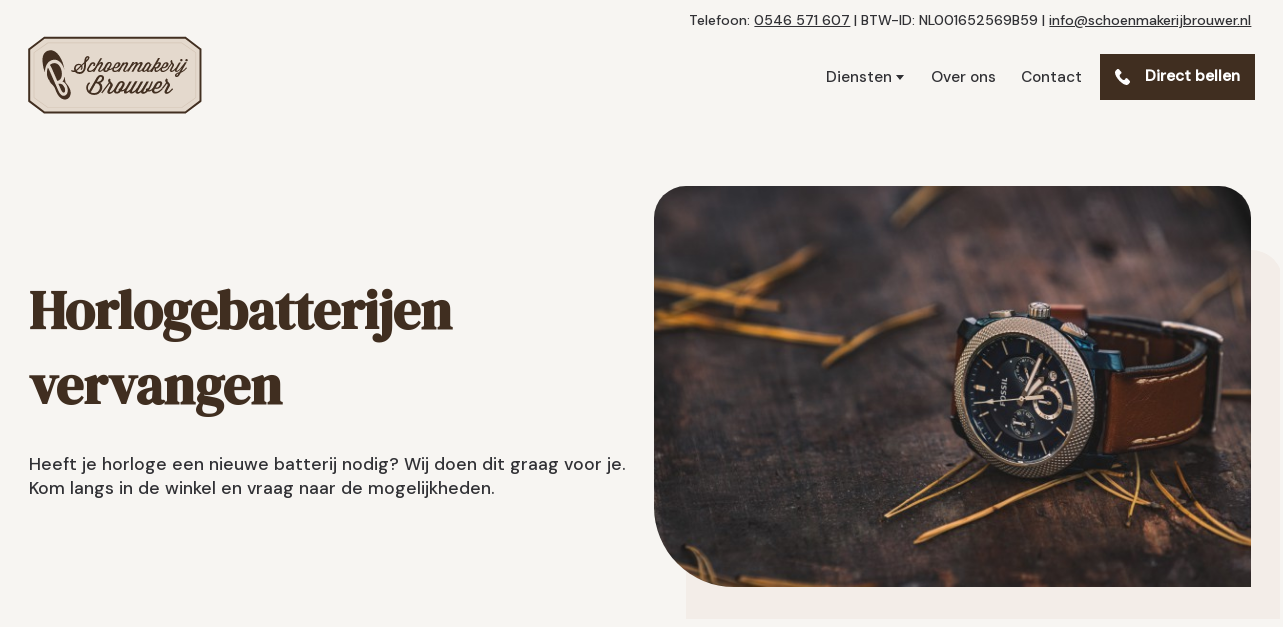

--- FILE ---
content_type: text/html; charset=UTF-8
request_url: https://schoenmakerijbrouwer.nl/diensten/sleutelmakerij
body_size: 5345
content:
<!DOCTYPE html><!--[if lt IE 7]><html class="no-js lt-ie9 lt-ie8 lt-ie7"><![endif]--><!--[if IE 7]><html class="no-js lt-ie9 lt-ie8" <![endif]--><!--[if IE 8]><html class="no-js lt-ie9" <![endif]--><!--[if gt IE 8]><!--><html class="no-js"> <!--<![endif]--> <head> <meta charset="utf-8" /> <meta http-equiv="X-UA-Compatible" content="IE=edge,chrome=1" /> <meta name="viewport" content="width=device-width, initial-scale=1" /> <title>Schoenmakerij Brouwer | Horlogebatterijen vervangen</title><meta property="og:type" content="website" /><meta property="og:title" content="Horlogebatterijen vervangen" /><meta property="og:url" content="https://schoenmakerijbrouwer.nl/diensten/sleutelmakerij" /><meta property="og:site_name" content="Schoenmakerij Brouwer" /><meta property="og:locale" content="en" /><meta name="twitter:card" content="summary" /><meta name="twitter:title" content="Horlogebatterijen vervangen" /><meta property="og:image" content="https://schoenmakerijbrouwer.nl/img/asset/bWFpbi9vdmVyLW9ucy1icm91d2VyLmpwZw==?p=seo&s=6e270dbc7cc628fb8ede8ffe0ea7bde0" /><meta property="og:image:width" content="1200" /><meta property="og:image:height" content="1200" /><meta name="twitter:image" content="https://schoenmakerijbrouwer.nl/img/asset/bWFpbi9vdmVyLW9ucy1icm91d2VyLmpwZw==?p=seo&s=6e270dbc7cc628fb8ede8ffe0ea7bde0" /><meta name="twitter:image:alt" content="" /><meta property="og:image:alt" content="" /><link href="https://schoenmakerijbrouwer.nl/" rel="home" /><link href="https://schoenmakerijbrouwer.nl/diensten/sleutelmakerij" rel="canonical" /><link type="text/plain" rel="author" href="https://schoenmakerijbrouwer.nl/humans.txt" /><meta name="google-site-verification" content="jObB3lXCAC71KTKUfqK73RhF_sCFNpTfPfQmcMidbOg" /> <link rel="apple-touch-icon" sizes="114x114" href="/apple-touch-icon.png"><link rel="icon" type="image/png" sizes="32x32" href="/favicon-32x32.png"><link rel="icon" type="image/png" sizes="16x16" href="/favicon-16x16.png"><link rel="manifest" href="/site.webmanifest"><meta name="msapplication-TileColor" content="#da532c"><meta name="theme-color" content="#ffffff"> <link rel="preload" href="/site/themes/brouwer/dist/css/app.min.css" as="style" /> <link rel="preload" href="/site/themes/brouwer/dist/js/app.min.js" as="script" /> <link rel="preconnect" href="https://fonts.gstatic.com"> <link href="https://fonts.googleapis.com/css2?family=DM+Sans:wght@400;500&family=DM+Serif+Display&display=swap" rel="stylesheet"> <link rel="stylesheet" href="/site/themes/brouwer/dist/css/app.min.css" /> <script> if ("CSS" in window && CSS.supports("color", "var(--color-var)")) { } else { document.write( '<link rel="stylesheet" href="/site/themes/brouwer/dist/css/app-fallback.css">' ); } </script> <noscript> <link rel="stylesheet" href="/site/themes/brouwer/dist/css/app-fallback.css" /> </noscript> <script> document.getElementsByTagName("html")[0].className += " js"; </script> <script> var recaptchaCallback = function (form) { return function () { form.submit(); } }; document.addEventListener("DOMContentLoaded", function () { var captchas = Array.prototype.slice.call(document.querySelectorAll(".g-recaptcha[data-size=invisible]"), 0); var formId = 0; captchas.forEach(function (captcha) { ++formId; var form = captcha.parentNode; while (form.tagName !== "FORM") { form = form.parentNode; } // create custom callback window["recaptchaSubmit" + formId] = recaptchaCallback(form); captcha.setAttribute("data-callback", "recaptchaSubmit" + formId); form.addEventListener("submit", function (event) { event.preventDefault(); grecaptcha.reset(); grecaptcha.execute(); }); }); });</script><script src="https://www.google.com/recaptcha/api.js" async defer></script> </head> <body> <div class="pre-header js-pre-header display@md"> <div class="pre-header__container container max-width-lg"> <div class="pre-header__msg padding-0"> <p class="text-right text-xs text-base@md display@md">Telefoon: <a href="tel:+0546 571 607">0546 571 607</a> | BTW-ID: NL001652569B59 | <a href="mailto:info@schoenmakerijbrouwer.nl">info@schoenmakerijbrouwer.nl</a></p> </div> <!-- <button class="reset pre-header__close-btn js-pre-header__close-btn"> <svg class="icon" viewBox="0 0 16 16" ><title>Close header banner</title><g stroke-width="1" stroke="currentColor" fill="none" stroke-linecap="round" stroke-linejoin="round" stroke-miterlimit="10"><line x1="13.5" y1="2.5" x2="2.5" y2="13.5"></line><line x1="2.5" y1="2.5" x2="13.5" y2="13.5"></line></g></svg> </button> --> </div></div><header class="f-header js-f-header"> <div class="f-header__mobile-content container max-width-lg"> <a href="/" class="f-header__logo"> <img class="display@md" src="/assets/logo.svg" width="180"/><img class="hide@md" src="/assets/logo.svg" width="120"/> </a> <button class="reset anim-menu-btn js-anim-menu-btn js-tab-focus f-header__nav-control" aria-label="Toggle menu"> <i class="anim-menu-btn__icon anim-menu-btn__icon--close" aria-hidden="true"></i> </button> </div> <div class="f-header__nav" role="navigation"> <div class="f-header__nav-grid container max-width-lg"> <div class="f-header__nav-logo-wrapper margin-right-lg has-margin@md"> <a href="/" class="f-header__logo"> <img class="display@md" src="/assets/logo.svg" width="180"/><img class="hide@md" src="/assets/logo.svg" width="120"/> </a> </div> <ul class="f-header__list margin-left-auto has-margin@md"> <li class="f-header__item text-xs text-base@md"><a href="#" class="f-header__link"> <span>Diensten</span> <svg class="f-header__dropdown-icon icon" aria-hidden="true" viewBox="0 0 12 12"> <path d="M6,9l4-5H2Z" /></svg> </a> <ul class="f-header__dropdown"> <li><a href="/diensten/autosleutels" class="f-header__dropdown-link text-xs text-base@md">Autosleutels</a></li> <li><a href="/diensten/schoenreparatie" class="f-header__dropdown-link text-xs text-base@md">Schoenreparatie</a></li> <li><a href="/diensten/stomerijservice" class="f-header__dropdown-link text-xs text-base@md">Stomerijservice</a></li> <li><a href="/diensten/sleutelmakerij" class="f-header__dropdown-link text-xs text-base@md">Horlogebatterijen vervangen</a></li> <li><a href="/diensten/naamplaten" class="f-header__dropdown-link text-xs text-base@md">Naamplaten</a></li> <li><a href="/diensten/printer-cartridges" class="f-header__dropdown-link text-xs text-base@md">Printercartridges en toners</a></li> <li><a href="/diensten/ritsen" class="f-header__dropdown-link text-xs text-base@md">Ritsen</a></li> <li><a href="/diensten/riemen" class="f-header__dropdown-link text-xs text-base@md">Riemen</a></li> <li><a href="/diensten/onderhoudsproducten" class="f-header__dropdown-link text-xs text-base@md">Onderhoudsproducten</a></li> <li><a href="/diensten/footactive-inlegzolen" class="f-header__dropdown-link text-xs text-base@md">FootActive Inlegzolen</a></li> <li><a href="/diensten/pasfotoservice" class="f-header__dropdown-link text-xs text-base@md">Pasfotoservice</a></li> </ul> </li> <li class="f-header__item text-xs text-base@md"> <a href="/over-ons" class="f-header__link">Over ons</a> </li> <li class="f-header__item text-xs text-base@md"> <a href="/contact" class="f-header__link">Contact</a> </li> <li class="f-header__item text-xs text-base@md margin-y-xs hide@md"><a href="tel:0546 571 607" class="btn btn--primary width-100% padding-sm"><svg version="1.1" class="icon margin-right-sm" xmlns="http://www.w3.org/2000/svg" xmlns:xlink="http://www.w3.org/1999/xlink" x="0px" y="0px" viewBox="0 0 513.64 513.64" style="enable-background:new 0 0 513.64 513.64;" xml:space="preserve"> <g> <g> <path d="M499.66,376.96l-71.68-71.68c-25.6-25.6-69.12-15.359-79.36,17.92c-7.68,23.041-33.28,35.841-56.32,30.72
c-51.2-12.8-120.32-79.36-133.12-133.12c-7.68-23.041,7.68-48.641,30.72-56.32c33.28-10.24,43.52-53.76,17.92-79.36l-71.68-71.68
c-20.48-17.92-51.2-17.92-69.12,0l-48.64,48.64c-48.64,51.2,5.12,186.88,125.44,307.2c120.32,120.32,256,176.641,307.2,125.44
l48.64-48.64C517.581,425.6,517.581,394.88,499.66,376.96z" /> </g> </g> <g> </g> <g> </g> <g> </g> <g> </g> <g> </g> <g> </g> <g> </g> <g> </g> <g> </g> <g> </g> <g> </g> <g> </g> <g> </g> <g> </g> <g> </g> </svg> Direct bellen</a></li> <li class="f-header__item text-xs text-base@md display@md"><a href="tel:0546 571 607" class="btn btn--primary padding-sm"><svg version="1.1" class="icon margin-right-sm" xmlns="http://www.w3.org/2000/svg" xmlns:xlink="http://www.w3.org/1999/xlink" x="0px" y="0px" viewBox="0 0 513.64 513.64" style="enable-background:new 0 0 513.64 513.64;" xml:space="preserve"> <g> <g> <path d="M499.66,376.96l-71.68-71.68c-25.6-25.6-69.12-15.359-79.36,17.92c-7.68,23.041-33.28,35.841-56.32,30.72
c-51.2-12.8-120.32-79.36-133.12-133.12c-7.68-23.041,7.68-48.641,30.72-56.32c33.28-10.24,43.52-53.76,17.92-79.36l-71.68-71.68
c-20.48-17.92-51.2-17.92-69.12,0l-48.64,48.64c-48.64,51.2,5.12,186.88,125.44,307.2c120.32,120.32,256,176.641,307.2,125.44
l48.64-48.64C517.581,425.6,517.581,394.88,499.66,376.96z" /> </g> </g> <g> </g> <g> </g> <g> </g> <g> </g> <g> </g> <g> </g> <g> </g> <g> </g> <g> </g> <g> </g> <g> </g> <g> </g> <g> </g> <g> </g> <g> </g> </svg>Direct bellen</a></li> </ul> </div> </div></header> <section class="position-relative z-index-1 padding-y-xl@md"> <div class="container max-width-adaptive-lg"> <div class="grid gap-md items-center"> <div class="col-6@md"> <div class="text-component"> <h1 class="color-primary text-xxxl title--bordered font-bold display@md">Horlogebatterijen vervangen</h1> <h1 class="color-primary text-xl title--bordered font-bold hide@md">Horlogebatterijen vervangen</h1> <p class="margin-top-md">Heeft je horloge een nieuwe batterij nodig? Wij doen dit graag voor je. Kom langs in de winkel en vraag naar de mogelijkheden.</p> </div> <!-- <div class="margin-top-md"> <a href="#0" class="btn btn--primary btn--lg"><svg class="icon margin-right-xs" enable-background="new 0 0 512 512" height="512" viewBox="0 0 512 512" width="512" xmlns="http://www.w3.org/2000/svg"><g><path d="m424 361.5h-32.5v-32.5c0-8.305-6.742-15-15-15-8.28 0-15 6.72-15 15v32.5h-32.5c-8.28 0-15 6.72-15 15 0 8.254 6.691 15 15 15h32.5v32.5c0 8.28 6.72 15 15 15s15-6.72 15-15v-32.5h32.5c8.28 0 15-6.72 15-15s-6.72-15-15-15z"/><path d="m391.17 241.79c0-6.138 0-155.782 0-162.33 0-8.28-6.71-15-15-15h-35.705v-49.46c0-8.284-6.716-15-15-15h-62.837c-8.284 0-15 6.716-15 15v49.46h-104.085v-49.46c0-8.284-6.716-15-15-15h-62.837c-8.284 0-15 6.716-15 15v49.46h-35.706c-8.28 0-15 6.72-15 15v296.71c0 8.29 6.72 15 15 15h226.79c7.33 67.84 64.95 120.83 134.71 120.83 74.71 0 135.5-60.79 135.5-135.5 0-69.76-52.99-127.38-120.83-134.71zm-113.542-211.79h32.837v34.46h-32.837zm-196.922 0h32.837v34.46h-32.837zm-50.706 64.46h331.17v68.49h-331.17zm0 266.71v-168.22h331.17v48.92c-14.204 1.605-27.746 5.421-40.281 11.085.904-1.929 1.423-4.074 1.423-6.345 0-8.284-6.716-15-15-15h-17c-8.284 0-15 6.716-15 15s6.716 15 15 15h14.424c-34.152 21.407-58.127 57.613-62.866 99.56zm346.5 120.83c-53.19 0-97.32-39.58-104.47-90.83-8.147-57.386 32.041-110.708 89.14-119.05 63.337-9.374 120.83 39.969 120.83 104.38 0 58.17-47.33 105.5-105.5 105.5z"/><path d="m100.463 231.61h-17c-8.284 0-15 6.716-15 15s6.716 15 15 15h17c8.284 0 15-6.716 15-15s-6.716-15-15-15z"/><path d="m100.463 292.507h-17c-8.284 0-15 6.716-15 15s6.716 15 15 15h17c8.284 0 15-6.716 15-15s-6.716-15-15-15z"/><path d="m204.086 231.61h-17c-8.284 0-15 6.716-15 15s6.716 15 15 15h17c8.284 0 15-6.716 15-15s-6.716-15-15-15z"/><path d="m204.086 292.507h-17c-8.284 0-15 6.716-15 15s6.716 15 15 15h17c8.284 0 15-6.716 15-15s-6.716-15-15-15z"/></g></svg> Maak een afspraak</a> </div> --> </div> <div class="col-6@md"> <figure class="img--styled"> <img class="block width-100%" src="https://schoenmakerijbrouwer.nl/img/asset/bWFpbi9wZXhlbHMtdml0YWx5LXZsYXNvdi0xNTQ2MzMzLmpwZw==?w=626&h=420&crop=focal&s=800780b657731d7a175a0a64f2304cc1" alt="Image description"> </figure> </div> </div> </div></section> <section class="feature padding-y-md"> <div class="container max-width-adaptive-lg"> <div class="feature__grid grid grid-gap-md justify-center margin-y-md bg-contrast-lower padding-x-md padding-y-md radius-md" > <div class="col-12 col-10@md margin-bottom-xxxs"> <div class="text-component text-component--bard"><h3>Wat kost het om een horlogebatterij te vervangen?</h3><p>Dat is afhankelijk van het model bel ons of kom langs in onze winkel en vraag naar de mogelijkheden<br></p><h3>Hoe lang duurt het voordat mijn horlogebatterij vervangen is?</h3><p>Het vervangen van de horlogebatterij wordt over het algemeen direct gedaan, maar hier kan bij drukte van afgeweken worden. Wanneer de reparatie door de horlogemaker wordt uitgevoerd kan dit langer duren. Dit is afhankelijk van het horlogemerk en het soort reparatie. In veel gevallen kunt u erop wachten.</p></div> </div> </div> </section> <section class="bg radius-md overflow-hidden margin-bottom-xxl display@md"> <div class="container max-width-adaptive-lg padding-xxxs padding-xl@md" data-theme="grey"> <div class="grid grid-gap-md items-center"> <div class="col-6@md"> <div class="padding-left-sm@lg"> <div class="text-component"> <h2 class="reveal-fx reveal-fx--translate-up">Vragen?</h2> <p class="reveal-fx reveal-fx--translate-up" data-reveal-fx-delay="40">Heeft u vragen over onze diensten en/of producten? Neem dan direct contact met ons op!</p> </div> <div class="margin-top-lg"> <div class="flex flex-wrap flex-gap-sm items-center reveal-fx reveal-fx--translate-up"> <a href="tel:0546 571 607" class="btn btn--primary"> <svg version="1.1" class="icon margin-right-sm" xmlns="http://www.w3.org/2000/svg" xmlns:xlink="http://www.w3.org/1999/xlink" x="0px" y="0px" viewBox="0 0 513.64 513.64" style="enable-background:new 0 0 513.64 513.64;" xml:space="preserve"> <g> <g> <path d="M499.66,376.96l-71.68-71.68c-25.6-25.6-69.12-15.359-79.36,17.92c-7.68,23.041-33.28,35.841-56.32,30.72	c-51.2-12.8-120.32-79.36-133.12-133.12c-7.68-23.041,7.68-48.641,30.72-56.32c33.28-10.24,43.52-53.76,17.92-79.36l-71.68-71.68	c-20.48-17.92-51.2-17.92-69.12,0l-48.64,48.64c-48.64,51.2,5.12,186.88,125.44,307.2c120.32,120.32,256,176.641,307.2,125.44	l48.64-48.64C517.581,425.6,517.581,394.88,499.66,376.96z" /> </g> </g> <g> </g> <g> </g> <g> </g> <g> </g> <g> </g> <g> </g> <g> </g> <g> </g> <g> </g> <g> </g> <g> </g> <g> </g> <g> </g> <g> </g> <g> </g> </svg> Direct bellen</a> <a href="mailto:info@schoenmakerijbrouwer.nl" class="btn btn--subtle color-contrast-high"> <svg class="icon margin-right-sm" enable-background="new 0 0 512 512" height="512" viewBox="0 0 512 512" width="512" xmlns="http://www.w3.org/2000/svg"> <g> <path d="m424 361.5h-32.5v-32.5c0-8.305-6.742-15-15-15-8.28 0-15 6.72-15 15v32.5h-32.5c-8.28 0-15 6.72-15 15 0 8.254 6.691 15 15 15h32.5v32.5c0 8.28 6.72 15 15 15s15-6.72 15-15v-32.5h32.5c8.28 0 15-6.72 15-15s-6.72-15-15-15z" /> <path d="m391.17 241.79c0-6.138 0-155.782 0-162.33 0-8.28-6.71-15-15-15h-35.705v-49.46c0-8.284-6.716-15-15-15h-62.837c-8.284 0-15 6.716-15 15v49.46h-104.085v-49.46c0-8.284-6.716-15-15-15h-62.837c-8.284 0-15 6.716-15 15v49.46h-35.706c-8.28 0-15 6.72-15 15v296.71c0 8.29 6.72 15 15 15h226.79c7.33 67.84 64.95 120.83 134.71 120.83 74.71 0 135.5-60.79 135.5-135.5 0-69.76-52.99-127.38-120.83-134.71zm-113.542-211.79h32.837v34.46h-32.837zm-196.922 0h32.837v34.46h-32.837zm-50.706 64.46h331.17v68.49h-331.17zm0 266.71v-168.22h331.17v48.92c-14.204 1.605-27.746 5.421-40.281 11.085.904-1.929 1.423-4.074 1.423-6.345 0-8.284-6.716-15-15-15h-17c-8.284 0-15 6.716-15 15s6.716 15 15 15h14.424c-34.152 21.407-58.127 57.613-62.866 99.56zm346.5 120.83c-53.19 0-97.32-39.58-104.47-90.83-8.147-57.386 32.041-110.708 89.14-119.05 63.337-9.374 120.83 39.969 120.83 104.38 0 58.17-47.33 105.5-105.5 105.5z" /> <path d="m100.463 231.61h-17c-8.284 0-15 6.716-15 15s6.716 15 15 15h17c8.284 0 15-6.716 15-15s-6.716-15-15-15z" /> <path d="m100.463 292.507h-17c-8.284 0-15 6.716-15 15s6.716 15 15 15h17c8.284 0 15-6.716 15-15s-6.716-15-15-15z" /> <path d="m204.086 231.61h-17c-8.284 0-15 6.716-15 15s6.716 15 15 15h17c8.284 0 15-6.716 15-15s-6.716-15-15-15z" /> <path d="m204.086 292.507h-17c-8.284 0-15 6.716-15 15s6.716 15 15 15h17c8.284 0 15-6.716 15-15s-6.716-15-15-15z" /> </g> </svg> Stuur een e-mail</a> </div> </div> </div> </div> <div class="col-6@md"> <figure class="width-100% reveal-fx reveal-fx--clip-y img--styled"> <img class="block width-100%" src="/assets/schoenen.png" alt="Placeholder"> </figure> </div> </div> </div></section><section class="bg radius-md overflow-hidden margin-bottom-lg hide@md margin-top-sm"> <div class="container-fluid padding-xxxs padding-xl@md" data-theme="grey"> <div class="grid grid-gap-md items-center justify-center"> <div class="col-6@md"> <div class="padding-md"> <div class="text-component"> <h2 class="reveal-fx reveal-fx--translate-up">Vragen?</h2> <p class="reveal-fx reveal-fx--translate-up" data-reveal-fx-delay="40">Heeft u vragen over onze diensten en/of producten? Neem dan direct contact met ons op!</p> </div> <div class="margin-top-lg"> <div class="flex flex-wrap flex-gap-sm items-center reveal-fx reveal-fx--translate-up"> <a href="mailto:0546 571 607" class="btn btn--primary"> <svg version="1.1" class="icon margin-right-sm" xmlns="http://www.w3.org/2000/svg" xmlns:xlink="http://www.w3.org/1999/xlink" x="0px" y="0px" viewBox="0 0 513.64 513.64" style="enable-background:new 0 0 513.64 513.64;" xml:space="preserve"> <g> <g> <path d="M499.66,376.96l-71.68-71.68c-25.6-25.6-69.12-15.359-79.36,17.92c-7.68,23.041-33.28,35.841-56.32,30.72	c-51.2-12.8-120.32-79.36-133.12-133.12c-7.68-23.041,7.68-48.641,30.72-56.32c33.28-10.24,43.52-53.76,17.92-79.36l-71.68-71.68	c-20.48-17.92-51.2-17.92-69.12,0l-48.64,48.64c-48.64,51.2,5.12,186.88,125.44,307.2c120.32,120.32,256,176.641,307.2,125.44	l48.64-48.64C517.581,425.6,517.581,394.88,499.66,376.96z" /> </g> </g> <g> </g> <g> </g> <g> </g> <g> </g> <g> </g> <g> </g> <g> </g> <g> </g> <g> </g> <g> </g> <g> </g> <g> </g> <g> </g> <g> </g> <g> </g> </svg> Bellen</a> <a href="tel:info@schoenmakerijbrouwer.nl" class="btn btn--accent color-primary"> <svg class="icon margin-right-sm" enable-background="new 0 0 512 512" height="512" viewBox="0 0 512 512" width="512" xmlns="http://www.w3.org/2000/svg"> <g> <path d="m424 361.5h-32.5v-32.5c0-8.305-6.742-15-15-15-8.28 0-15 6.72-15 15v32.5h-32.5c-8.28 0-15 6.72-15 15 0 8.254 6.691 15 15 15h32.5v32.5c0 8.28 6.72 15 15 15s15-6.72 15-15v-32.5h32.5c8.28 0 15-6.72 15-15s-6.72-15-15-15z" /> <path d="m391.17 241.79c0-6.138 0-155.782 0-162.33 0-8.28-6.71-15-15-15h-35.705v-49.46c0-8.284-6.716-15-15-15h-62.837c-8.284 0-15 6.716-15 15v49.46h-104.085v-49.46c0-8.284-6.716-15-15-15h-62.837c-8.284 0-15 6.716-15 15v49.46h-35.706c-8.28 0-15 6.72-15 15v296.71c0 8.29 6.72 15 15 15h226.79c7.33 67.84 64.95 120.83 134.71 120.83 74.71 0 135.5-60.79 135.5-135.5 0-69.76-52.99-127.38-120.83-134.71zm-113.542-211.79h32.837v34.46h-32.837zm-196.922 0h32.837v34.46h-32.837zm-50.706 64.46h331.17v68.49h-331.17zm0 266.71v-168.22h331.17v48.92c-14.204 1.605-27.746 5.421-40.281 11.085.904-1.929 1.423-4.074 1.423-6.345 0-8.284-6.716-15-15-15h-17c-8.284 0-15 6.716-15 15s6.716 15 15 15h14.424c-34.152 21.407-58.127 57.613-62.866 99.56zm346.5 120.83c-53.19 0-97.32-39.58-104.47-90.83-8.147-57.386 32.041-110.708 89.14-119.05 63.337-9.374 120.83 39.969 120.83 104.38 0 58.17-47.33 105.5-105.5 105.5z" /> <path d="m100.463 231.61h-17c-8.284 0-15 6.716-15 15s6.716 15 15 15h17c8.284 0 15-6.716 15-15s-6.716-15-15-15z" /> <path d="m100.463 292.507h-17c-8.284 0-15 6.716-15 15s6.716 15 15 15h17c8.284 0 15-6.716 15-15s-6.716-15-15-15z" /> <path d="m204.086 231.61h-17c-8.284 0-15 6.716-15 15s6.716 15 15 15h17c8.284 0 15-6.716 15-15s-6.716-15-15-15z" /> <path d="m204.086 292.507h-17c-8.284 0-15 6.716-15 15s6.716 15 15 15h17c8.284 0 15-6.716 15-15s-6.716-15-15-15z" /> </g> </svg> Stuur een mail</a> </div> </div> </div> </div> <div class="col-11 col-6@md"> <figure class="width-100% reveal-fx reveal-fx--clip-y img--styled"> <img class="block width-100% margin-bottom-md" src="/assets/schoenen.png" alt="Placeholder"> </figure> </div> </div> </div></section> <footer class="main-footer padding-y-lg" data-theme="blue"> <div class="container max-width-lg"> <div class="main-footer__content"> <div class="main-footer__logo"> <a href="/"> <img class="display@md" src="/assets/logo.svg" width="180"/><img class="hide@md" src="/assets/logo.svg" width="120"/> </a> </div> <nav class="main-footer__nav"> <ul class="main-footer__nav-list"> <li class="main-footer__nav-item"> <h4>Contactgegevens</h4> <div class="text-xs text-sm@md"> <p class="margin-bottom-md"> Binnenhof 13<br /> 7642 GW Wierden<br/ > <br /> BTW-ID: NL001652569B59 </p> <p> <a href="tel:0546 571 607">0546 571 607</a><br /> <a href="mailto:info@schoenmakerijbrouwer.nl">info@schoenmakerijbrouwer.nl</a> </p> </div> </li> <li class="main-footer__nav-item"> <h4>Diensten</h4> <div><a href="/diensten/autosleutels" class="text-xs text-base@md">Autosleutels</a></div> <div><a href="/diensten/schoenreparatie" class="text-xs text-base@md">Schoenreparatie</a></div> <div><a href="/diensten/stomerijservice" class="text-xs text-base@md">Stomerijservice</a></div> <div><a href="/diensten/sleutelmakerij" class="text-xs text-base@md">Horlogebatterijen vervangen</a></div> <div><a href="/diensten/naamplaten" class="text-xs text-base@md">Naamplaten</a></div> <div><a href="/diensten/printer-cartridges" class="text-xs text-base@md">Printercartridges en toners</a></div> <div><a href="/diensten/ritsen" class="text-xs text-base@md">Ritsen</a></div> <div><a href="/diensten/riemen" class="text-xs text-base@md">Riemen</a></div> <div><a href="/diensten/onderhoudsproducten" class="text-xs text-base@md">Onderhoudsproducten</a></div> <div><a href="/diensten/footactive-inlegzolen" class="text-xs text-base@md">FootActive Inlegzolen</a></div> <div><a href="/diensten/pasfotoservice" class="text-xs text-base@md">Pasfotoservice</a></div> </li> <li class="main-footer__nav-item"> <h4>Openingstijden</h4> <div class="text-component"> <p><strong>Maandag</strong></p><p>13:30 - 17:30</p><p><strong>Dinsdag t/m vrijdag</strong></p><p>09:00 - 17:30</p><p><strong>Zaterdag</strong></p><p>gesloten</p> </div> </li> <li class="main-footer__nav-item"> <h4>Social media</h4> <div class="text-component"> <a href="https://www.facebook.com/schoenmakerijbrouwer"> <svg class="icon align-middle" viewBox="-110 1 511 511.99896" xmlns="http://www.w3.org/2000/svg"> <path d="m207.363281 126.734375c.699219-.789063 3.96875-3.367187 16.808594-3.367187l42.097656-.015626c13.695313 0 24.832031-11.140624 24.832031-24.835937v-73.578125c0-13.671875-11.121093-24.8125-24.792968-24.835938l-62.53125-.101562c-38.59375 0-71.402344 12.730469-94.878906 36.820312-23.371094 23.980469-35.726563 57.457032-35.726563 96.804688v39.683594h-47.835937c-13.695313 0-24.835938 11.140625-24.835938 24.835937v79.242188c0 13.695312 11.140625 24.835937 24.835938 24.835937h47.835937v184.941406c0 13.695313 11.140625 24.835938 24.835937 24.835938h81.992188c13.695312 0 24.835938-11.140625 24.835938-24.835938v-184.9375h58.472656c13.695312 0 24.832031-11.144531 24.832031-24.832031l.03125-79.246093c0-8.996094-4.894531-17.320313-12.777344-21.722657-3.652343-2.039062-7.902343-3.117187-12.285156-3.117187h-58.273437v-31.351563c0-10.21875 1.375-13.917969 2.527343-15.222656zm0 0" /> </svg> Facebook </a> </div> </li> </ul> </nav> </div> <div class="main-footer__colophon"> <div class="main-footer__colophon-nav"> <span>&copy; Schoenmakerij Brouwer</span> <br /> <br /> <!-- <a class="text-xs text-base@md" href="https://strakk.digital" target="_blank">Realisatie: strakk digital</a> --> </div> <div class="main-footer__socials"> <a href="https://www.facebook.com/schoenmakerijbrouwer"> <svg class="icon" viewBox="-110 1 511 511.99896" xmlns="http://www.w3.org/2000/svg"> <path d="m207.363281 126.734375c.699219-.789063 3.96875-3.367187 16.808594-3.367187l42.097656-.015626c13.695313 0 24.832031-11.140624 24.832031-24.835937v-73.578125c0-13.671875-11.121093-24.8125-24.792968-24.835938l-62.53125-.101562c-38.59375 0-71.402344 12.730469-94.878906 36.820312-23.371094 23.980469-35.726563 57.457032-35.726563 96.804688v39.683594h-47.835937c-13.695313 0-24.835938 11.140625-24.835938 24.835937v79.242188c0 13.695312 11.140625 24.835937 24.835938 24.835937h47.835937v184.941406c0 13.695313 11.140625 24.835938 24.835937 24.835938h81.992188c13.695312 0 24.835938-11.140625 24.835938-24.835938v-184.9375h58.472656c13.695312 0 24.832031-11.144531 24.832031-24.832031l.03125-79.246093c0-8.996094-4.894531-17.320313-12.777344-21.722657-3.652343-2.039062-7.902343-3.117187-12.285156-3.117187h-58.273437v-31.351563c0-10.21875 1.375-13.917969 2.527343-15.222656zm0 0" /> </svg> </a> </div> </div> </div></footer> <script src="/site/themes/brouwer/dist/js/app.min.js"></script> <script async defer src="https://maps.googleapis.com/maps/api/js?key=AIzaSyAfjP_iQCEtUzhoprlkvKBT6tUxwtDIo24&callback=initGoogleMap"></script> <script> (function(i,s,o,g,r,a,m){i['GoogleAnalyticsObject']=r;i[r]=i[r]||function(){ (i[r].q=i[r].q||[]).push(arguments)},i[r].l=1*new Date();a=s.createElement(o), m=s.getElementsByTagName(o)[0];a.async=1;a.src=g;m.parentNode.insertBefore(a,m) })(window,document,'script','//www.google-analytics.com/analytics.js','ga'); ga('create', 'UA-45737311-2', 'auto'); ga('send', 'pageview'); </script> </body></html>

--- FILE ---
content_type: text/css
request_url: https://schoenmakerijbrouwer.nl/site/themes/brouwer/dist/css/app.min.css
body_size: 24096
content:
*, *::after, *::before {
  box-sizing: inherit;
}

* {
  font: inherit;
}

html, body, div, span, applet, object, iframe,
h1, h2, h3, h4, h5, h6, p, blockquote, pre,
a, abbr, acronym, address, big, cite, code,
del, dfn, em, img, ins, kbd, q, s, samp,
small, strike, strong, sub, sup, tt, var,
b, u, i, center,
dl, dt, dd, ol, ul, li,
fieldset, form, label, legend,
table, caption, tbody, tfoot, thead, tr, th, td,
article, aside, canvas, details, embed,
figure, figcaption, footer, header, hgroup,
menu, nav, output, ruby, section, summary,
time, mark, audio, video, hr {
  margin: 0;
  padding: 0;
  border: 0;
}

html {
  box-sizing: border-box;
}

body {
  background-color: var(--color-bg, white);
}

article, aside, details, figcaption, figure,
footer, header, hgroup, menu, nav, section, main, form legend {
  display: block;
}

ol, ul {
  list-style: none;
}

blockquote, q {
  quotes: none;
}

button, input, textarea, select {
  margin: 0;
}

.btn, .form-control, .link, .reset {
  background-color: transparent;
  padding: 0;
  border: 0;
  border-radius: 0;
  color: inherit;
  line-height: inherit;
  -webkit-appearance: none;
  -moz-appearance: none;
  appearance: none;
}

select.form-control::-ms-expand {
  display: none;
}

textarea {
  resize: vertical;
  overflow: auto;
  vertical-align: top;
}

input::-ms-clear {
  display: none;
}

table {
  border-collapse: collapse;
  border-spacing: 0;
}

img, video, svg {
  max-width: 100%;
}

[data-theme] {
  background-color: var(--color-bg, white);
  color: var(--color-contrast-high, #313135);
}

:root {
  --space-unit:  1em;
}

:root, * {
  --space-xxxxs: calc(0.125 * var(--space-unit));
  --space-xxxs:  calc(0.25 * var(--space-unit));
  --space-xxs:   calc(0.375 * var(--space-unit));
  --space-xs:    calc(0.5 * var(--space-unit));
  --space-sm:    calc(0.75 * var(--space-unit));
  --space-md:    calc(1.25 * var(--space-unit));
  --space-lg:    calc(2 * var(--space-unit));
  --space-xl:    calc(3.25 * var(--space-unit));
  --space-xxl:   calc(5.25 * var(--space-unit));
  --space-xxxl:  calc(8.5 * var(--space-unit));
  --space-xxxxl: calc(13.75 * var(--space-unit));
  --component-padding: var(--space-md);
}

.container {
  width: calc(100% - 2*var(--component-padding));
  margin-left: auto;
  margin-right: auto;
}

.grid {
  --gap: 0px;
  --offset: var(--gap);
  display: flex;
  flex-wrap: wrap;
}

.grid > * {
  flex-basis: 100%;
  max-width: 100%;
  min-width: 0;
}

@supports (--css: variables) {
  .grid > *[class*="offset-"] {
    margin-left: var(--offset);
  }
}

[class*="gap-xxxxs"], [class*="gap-xxxs"], [class*="gap-xxs"], [class*="gap-xs"], [class*="gap-sm"], [class*="gap-md"], [class*="gap-lg"], [class*="gap-xl"], [class*="gap-xxl"], [class*="gap-xxxl"], [class*="gap-xxxxl"], [class*="grid-gap-"], [class*="flex-gap-"] {
  margin-bottom: -0.75em;
  margin-left: -0.75em;
}

[class*="gap-xxxxs"] > *, [class*="gap-xxxs"] > *, [class*="gap-xxs"] > *, [class*="gap-xs"] > *, [class*="gap-sm"] > *, [class*="gap-md"] > *, [class*="gap-lg"] > *, [class*="gap-xl"] > *, [class*="gap-xxl"] > *, [class*="gap-xxxl"] > *, [class*="gap-xxxxl"] > *, [class*="grid-gap-"] > *, [class*="flex-gap-"] > * {
  margin-bottom: 0.75em;
  margin-left: 0.75em;
}

@supports (--css: variables) {
  [class*="gap-xxxxs"], [class*="gap-xxxs"], [class*="gap-xxs"], [class*="gap-xs"], [class*="gap-sm"], [class*="gap-md"], [class*="gap-lg"], [class*="gap-xl"], [class*="gap-xxl"], [class*="gap-xxxl"], [class*="gap-xxxxl"], [class*="grid-gap-"], [class*="flex-gap-"] {
    --gap: 0px;
    --offset: var(--gap);
    margin-bottom: calc(-1 * var(--gap));
    margin-left: calc(-1 * var(--gap));
  }
  [class*="gap-xxxxs"] > *, [class*="gap-xxxs"] > *, [class*="gap-xxs"] > *, [class*="gap-xs"] > *, [class*="gap-sm"] > *, [class*="gap-md"] > *, [class*="gap-lg"] > *, [class*="gap-xl"] > *, [class*="gap-xxl"] > *, [class*="gap-xxxl"] > *, [class*="gap-xxxxl"] > *, [class*="grid-gap-"] > *, [class*="flex-gap-"] > * {
    margin-bottom: var(--gap);
    margin-left: var(--offset);
  }
  .gap-xxxxs, .grid-gap-xxxxs, .flex-gap-xxxxs {
    --gap: var(--space-xxxxs);
  }
  .gap-xxxs, .grid-gap-xxxs, .flex-gap-xxxs {
    --gap: var(--space-xxxs);
  }
  .gap-xxs, .grid-gap-xxs, .flex-gap-xxs {
    --gap: var(--space-xxs);
  }
  .gap-xs, .grid-gap-xs, .flex-gap-xs {
    --gap: var(--space-xs);
  }
  .gap-sm, .grid-gap-sm, .flex-gap-sm {
    --gap: var(--space-sm);
  }
  .gap-md, .grid-gap-md, .flex-gap-md {
    --gap: var(--space-md);
  }
  .gap-lg, .grid-gap-lg, .flex-gap-lg {
    --gap: var(--space-lg);
  }
  .gap-xl, .grid-gap-xl, .flex-gap-xl {
    --gap: var(--space-xl);
  }
  .gap-xxl, .grid-gap-xxl, .flex-gap-xxl {
    --gap: var(--space-xxl);
  }
  .gap-xxxl, .grid-gap-xxxl, .flex-gap-xxxl {
    --gap: var(--space-xxxl);
  }
  .gap-xxxxl, .grid-gap-xxxxl, .flex-gap-xxxxl {
    --gap: var(--space-xxxxl);
  }
}

.col {
  flex-grow: 1;
  flex-basis: 0;
  max-width: 100%;
}

.col-1 {
  flex-basis: calc( 8.33% - 0.01px - var(--gap, 0.75em));
  max-width: calc( 8.33% - 0.01px - var(--gap, 0.75em));
}

.col-2 {
  flex-basis: calc( 16.66% - 0.01px - var(--gap, 0.75em));
  max-width: calc( 16.66% - 0.01px - var(--gap, 0.75em));
}

.col-3 {
  flex-basis: calc( 25% - 0.01px - var(--gap, 0.75em));
  max-width: calc( 25% - 0.01px - var(--gap, 0.75em));
}

.col-4 {
  flex-basis: calc( 33.33% - 0.01px - var(--gap, 0.75em));
  max-width: calc( 33.33% - 0.01px - var(--gap, 0.75em));
}

.col-5 {
  flex-basis: calc( 41.66% - 0.01px - var(--gap, 0.75em));
  max-width: calc( 41.66% - 0.01px - var(--gap, 0.75em));
}

.col-6 {
  flex-basis: calc( 50% - 0.01px - var(--gap, 0.75em));
  max-width: calc( 50% - 0.01px - var(--gap, 0.75em));
}

.col-7 {
  flex-basis: calc( 58.33% - 0.01px - var(--gap, 0.75em));
  max-width: calc( 58.33% - 0.01px - var(--gap, 0.75em));
}

.col-8 {
  flex-basis: calc( 66.66% - 0.01px - var(--gap, 0.75em));
  max-width: calc( 66.66% - 0.01px - var(--gap, 0.75em));
}

.col-9 {
  flex-basis: calc( 75% - 0.01px - var(--gap, 0.75em));
  max-width: calc( 75% - 0.01px - var(--gap, 0.75em));
}

.col-10 {
  flex-basis: calc( 83.33% - 0.01px - var(--gap, 0.75em));
  max-width: calc( 83.33% - 0.01px - var(--gap, 0.75em));
}

.col-11 {
  flex-basis: calc( 91.66% - 0.01px - var(--gap, 0.75em));
  max-width: calc( 91.66% - 0.01px - var(--gap, 0.75em));
}

.col-12 {
  flex-basis: calc( 100% - 0.01px - var(--gap, 0.75em));
  max-width: calc( 100% - 0.01px - var(--gap, 0.75em));
}

.col-content {
  flex-grow: 0;
  flex-basis: initial;
  max-width: initial;
}

.offset-1 {
  --offset: calc(8.33% + var(--gap, 0.75em));
}

.offset-2 {
  --offset: calc(16.66% + var(--gap, 0.75em));
}

.offset-3 {
  --offset: calc(25% + var(--gap, 0.75em));
}

.offset-4 {
  --offset: calc(33.33% + var(--gap, 0.75em));
}

.offset-5 {
  --offset: calc(41.66% + var(--gap, 0.75em));
}

.offset-6 {
  --offset: calc(50% + var(--gap, 0.75em));
}

.offset-7 {
  --offset: calc(58.33% + var(--gap, 0.75em));
}

.offset-8 {
  --offset: calc(66.66% + var(--gap, 0.75em));
}

.offset-9 {
  --offset: calc(75% + var(--gap, 0.75em));
}

.offset-10 {
  --offset: calc(83.33% + var(--gap, 0.75em));
}

.offset-11 {
  --offset: calc(91.66% + var(--gap, 0.75em));
}

@media (min-width: 32rem) {
  .col\@xs {
    flex-grow: 1;
    flex-basis: 0;
    max-width: 100%;
  }
  .col-1\@xs {
    flex-basis: calc( 8.33% - 0.01px - var(--gap, 0.75em));
    max-width: calc( 8.33% - 0.01px - var(--gap, 0.75em));
  }
  .col-2\@xs {
    flex-basis: calc( 16.66% - 0.01px - var(--gap, 0.75em));
    max-width: calc( 16.66% - 0.01px - var(--gap, 0.75em));
  }
  .col-3\@xs {
    flex-basis: calc( 25% - 0.01px - var(--gap, 0.75em));
    max-width: calc( 25% - 0.01px - var(--gap, 0.75em));
  }
  .col-4\@xs {
    flex-basis: calc( 33.33% - 0.01px - var(--gap, 0.75em));
    max-width: calc( 33.33% - 0.01px - var(--gap, 0.75em));
  }
  .col-5\@xs {
    flex-basis: calc( 41.66% - 0.01px - var(--gap, 0.75em));
    max-width: calc( 41.66% - 0.01px - var(--gap, 0.75em));
  }
  .col-6\@xs {
    flex-basis: calc( 50% - 0.01px - var(--gap, 0.75em));
    max-width: calc( 50% - 0.01px - var(--gap, 0.75em));
  }
  .col-7\@xs {
    flex-basis: calc( 58.33% - 0.01px - var(--gap, 0.75em));
    max-width: calc( 58.33% - 0.01px - var(--gap, 0.75em));
  }
  .col-8\@xs {
    flex-basis: calc( 66.66% - 0.01px - var(--gap, 0.75em));
    max-width: calc( 66.66% - 0.01px - var(--gap, 0.75em));
  }
  .col-9\@xs {
    flex-basis: calc( 75% - 0.01px - var(--gap, 0.75em));
    max-width: calc( 75% - 0.01px - var(--gap, 0.75em));
  }
  .col-10\@xs {
    flex-basis: calc( 83.33% - 0.01px - var(--gap, 0.75em));
    max-width: calc( 83.33% - 0.01px - var(--gap, 0.75em));
  }
  .col-11\@xs {
    flex-basis: calc( 91.66% - 0.01px - var(--gap, 0.75em));
    max-width: calc( 91.66% - 0.01px - var(--gap, 0.75em));
  }
  .col-12\@xs {
    flex-basis: calc( 100% - 0.01px - var(--gap, 0.75em));
    max-width: calc( 100% - 0.01px - var(--gap, 0.75em));
  }
  .col-content\@xs {
    flex-grow: 0;
    flex-basis: initial;
    max-width: initial;
  }
  .offset-1\@xs {
    --offset: calc(8.33% + var(--gap, 0.75em));
  }
  .offset-2\@xs {
    --offset: calc(16.66% + var(--gap, 0.75em));
  }
  .offset-3\@xs {
    --offset: calc(25% + var(--gap, 0.75em));
  }
  .offset-4\@xs {
    --offset: calc(33.33% + var(--gap, 0.75em));
  }
  .offset-5\@xs {
    --offset: calc(41.66% + var(--gap, 0.75em));
  }
  .offset-6\@xs {
    --offset: calc(50% + var(--gap, 0.75em));
  }
  .offset-7\@xs {
    --offset: calc(58.33% + var(--gap, 0.75em));
  }
  .offset-8\@xs {
    --offset: calc(66.66% + var(--gap, 0.75em));
  }
  .offset-9\@xs {
    --offset: calc(75% + var(--gap, 0.75em));
  }
  .offset-10\@xs {
    --offset: calc(83.33% + var(--gap, 0.75em));
  }
  .offset-11\@xs {
    --offset: calc(91.66% + var(--gap, 0.75em));
  }
  @supports (--css: variables) {
    .gap-xxxxs\@xs {
      --gap: var(--space-xxxxs);
    }
    .gap-xxxs\@xs {
      --gap: var(--space-xxxs);
    }
    .gap-xxs\@xs {
      --gap: var(--space-xxs);
    }
    .gap-xs\@xs {
      --gap: var(--space-xs);
    }
    .gap-sm\@xs {
      --gap: var(--space-sm);
    }
    .gap-md\@xs {
      --gap: var(--space-md);
    }
    .gap-lg\@xs {
      --gap: var(--space-lg);
    }
    .gap-xl\@xs {
      --gap: var(--space-xl);
    }
    .gap-xxl\@xs {
      --gap: var(--space-xxl);
    }
    .gap-xxxl\@xs {
      --gap: var(--space-xxxl);
    }
    .gap-xxxxl\@xs {
      --gap: var(--space-xxxxl);
    }
    .gap-0\@xs {
      --gap: 0px;
    }
  }
}

@media (min-width: 48rem) {
  .col\@sm {
    flex-grow: 1;
    flex-basis: 0;
    max-width: 100%;
  }
  .col-1\@sm {
    flex-basis: calc( 8.33% - 0.01px - var(--gap, 0.75em));
    max-width: calc( 8.33% - 0.01px - var(--gap, 0.75em));
  }
  .col-2\@sm {
    flex-basis: calc( 16.66% - 0.01px - var(--gap, 0.75em));
    max-width: calc( 16.66% - 0.01px - var(--gap, 0.75em));
  }
  .col-3\@sm {
    flex-basis: calc( 25% - 0.01px - var(--gap, 0.75em));
    max-width: calc( 25% - 0.01px - var(--gap, 0.75em));
  }
  .col-4\@sm {
    flex-basis: calc( 33.33% - 0.01px - var(--gap, 0.75em));
    max-width: calc( 33.33% - 0.01px - var(--gap, 0.75em));
  }
  .col-5\@sm {
    flex-basis: calc( 41.66% - 0.01px - var(--gap, 0.75em));
    max-width: calc( 41.66% - 0.01px - var(--gap, 0.75em));
  }
  .col-6\@sm {
    flex-basis: calc( 50% - 0.01px - var(--gap, 0.75em));
    max-width: calc( 50% - 0.01px - var(--gap, 0.75em));
  }
  .col-7\@sm {
    flex-basis: calc( 58.33% - 0.01px - var(--gap, 0.75em));
    max-width: calc( 58.33% - 0.01px - var(--gap, 0.75em));
  }
  .col-8\@sm {
    flex-basis: calc( 66.66% - 0.01px - var(--gap, 0.75em));
    max-width: calc( 66.66% - 0.01px - var(--gap, 0.75em));
  }
  .col-9\@sm {
    flex-basis: calc( 75% - 0.01px - var(--gap, 0.75em));
    max-width: calc( 75% - 0.01px - var(--gap, 0.75em));
  }
  .col-10\@sm {
    flex-basis: calc( 83.33% - 0.01px - var(--gap, 0.75em));
    max-width: calc( 83.33% - 0.01px - var(--gap, 0.75em));
  }
  .col-11\@sm {
    flex-basis: calc( 91.66% - 0.01px - var(--gap, 0.75em));
    max-width: calc( 91.66% - 0.01px - var(--gap, 0.75em));
  }
  .col-12\@sm {
    flex-basis: calc( 100% - 0.01px - var(--gap, 0.75em));
    max-width: calc( 100% - 0.01px - var(--gap, 0.75em));
  }
  .col-content\@sm {
    flex-grow: 0;
    flex-basis: initial;
    max-width: initial;
  }
  .offset-1\@sm {
    --offset: calc(8.33% + var(--gap, 0.75em));
  }
  .offset-2\@sm {
    --offset: calc(16.66% + var(--gap, 0.75em));
  }
  .offset-3\@sm {
    --offset: calc(25% + var(--gap, 0.75em));
  }
  .offset-4\@sm {
    --offset: calc(33.33% + var(--gap, 0.75em));
  }
  .offset-5\@sm {
    --offset: calc(41.66% + var(--gap, 0.75em));
  }
  .offset-6\@sm {
    --offset: calc(50% + var(--gap, 0.75em));
  }
  .offset-7\@sm {
    --offset: calc(58.33% + var(--gap, 0.75em));
  }
  .offset-8\@sm {
    --offset: calc(66.66% + var(--gap, 0.75em));
  }
  .offset-9\@sm {
    --offset: calc(75% + var(--gap, 0.75em));
  }
  .offset-10\@sm {
    --offset: calc(83.33% + var(--gap, 0.75em));
  }
  .offset-11\@sm {
    --offset: calc(91.66% + var(--gap, 0.75em));
  }
  @supports (--css: variables) {
    .gap-xxxxs\@sm {
      --gap: var(--space-xxxxs);
    }
    .gap-xxxs\@sm {
      --gap: var(--space-xxxs);
    }
    .gap-xxs\@sm {
      --gap: var(--space-xxs);
    }
    .gap-xs\@sm {
      --gap: var(--space-xs);
    }
    .gap-sm\@sm {
      --gap: var(--space-sm);
    }
    .gap-md\@sm {
      --gap: var(--space-md);
    }
    .gap-lg\@sm {
      --gap: var(--space-lg);
    }
    .gap-xl\@sm {
      --gap: var(--space-xl);
    }
    .gap-xxl\@sm {
      --gap: var(--space-xxl);
    }
    .gap-xxxl\@sm {
      --gap: var(--space-xxxl);
    }
    .gap-xxxxl\@sm {
      --gap: var(--space-xxxxl);
    }
    .gap-0\@sm {
      --gap: 0px;
    }
  }
}

@media (min-width: 64rem) {
  .col\@md {
    flex-grow: 1;
    flex-basis: 0;
    max-width: 100%;
  }
  .col-1\@md {
    flex-basis: calc( 8.33% - 0.01px - var(--gap, 0.75em));
    max-width: calc( 8.33% - 0.01px - var(--gap, 0.75em));
  }
  .col-2\@md {
    flex-basis: calc( 16.66% - 0.01px - var(--gap, 0.75em));
    max-width: calc( 16.66% - 0.01px - var(--gap, 0.75em));
  }
  .col-3\@md {
    flex-basis: calc( 25% - 0.01px - var(--gap, 0.75em));
    max-width: calc( 25% - 0.01px - var(--gap, 0.75em));
  }
  .col-4\@md {
    flex-basis: calc( 33.33% - 0.01px - var(--gap, 0.75em));
    max-width: calc( 33.33% - 0.01px - var(--gap, 0.75em));
  }
  .col-5\@md {
    flex-basis: calc( 41.66% - 0.01px - var(--gap, 0.75em));
    max-width: calc( 41.66% - 0.01px - var(--gap, 0.75em));
  }
  .col-6\@md {
    flex-basis: calc( 50% - 0.01px - var(--gap, 0.75em));
    max-width: calc( 50% - 0.01px - var(--gap, 0.75em));
  }
  .col-7\@md {
    flex-basis: calc( 58.33% - 0.01px - var(--gap, 0.75em));
    max-width: calc( 58.33% - 0.01px - var(--gap, 0.75em));
  }
  .col-8\@md {
    flex-basis: calc( 66.66% - 0.01px - var(--gap, 0.75em));
    max-width: calc( 66.66% - 0.01px - var(--gap, 0.75em));
  }
  .col-9\@md {
    flex-basis: calc( 75% - 0.01px - var(--gap, 0.75em));
    max-width: calc( 75% - 0.01px - var(--gap, 0.75em));
  }
  .col-10\@md {
    flex-basis: calc( 83.33% - 0.01px - var(--gap, 0.75em));
    max-width: calc( 83.33% - 0.01px - var(--gap, 0.75em));
  }
  .col-11\@md {
    flex-basis: calc( 91.66% - 0.01px - var(--gap, 0.75em));
    max-width: calc( 91.66% - 0.01px - var(--gap, 0.75em));
  }
  .col-12\@md {
    flex-basis: calc( 100% - 0.01px - var(--gap, 0.75em));
    max-width: calc( 100% - 0.01px - var(--gap, 0.75em));
  }
  .col-content\@md {
    flex-grow: 0;
    flex-basis: initial;
    max-width: initial;
  }
  .offset-1\@md {
    --offset: calc(8.33% + var(--gap, 0.75em));
  }
  .offset-2\@md {
    --offset: calc(16.66% + var(--gap, 0.75em));
  }
  .offset-3\@md {
    --offset: calc(25% + var(--gap, 0.75em));
  }
  .offset-4\@md {
    --offset: calc(33.33% + var(--gap, 0.75em));
  }
  .offset-5\@md {
    --offset: calc(41.66% + var(--gap, 0.75em));
  }
  .offset-6\@md {
    --offset: calc(50% + var(--gap, 0.75em));
  }
  .offset-7\@md {
    --offset: calc(58.33% + var(--gap, 0.75em));
  }
  .offset-8\@md {
    --offset: calc(66.66% + var(--gap, 0.75em));
  }
  .offset-9\@md {
    --offset: calc(75% + var(--gap, 0.75em));
  }
  .offset-10\@md {
    --offset: calc(83.33% + var(--gap, 0.75em));
  }
  .offset-11\@md {
    --offset: calc(91.66% + var(--gap, 0.75em));
  }
  @supports (--css: variables) {
    .gap-xxxxs\@md {
      --gap: var(--space-xxxxs);
    }
    .gap-xxxs\@md {
      --gap: var(--space-xxxs);
    }
    .gap-xxs\@md {
      --gap: var(--space-xxs);
    }
    .gap-xs\@md {
      --gap: var(--space-xs);
    }
    .gap-sm\@md {
      --gap: var(--space-sm);
    }
    .gap-md\@md {
      --gap: var(--space-md);
    }
    .gap-lg\@md {
      --gap: var(--space-lg);
    }
    .gap-xl\@md {
      --gap: var(--space-xl);
    }
    .gap-xxl\@md {
      --gap: var(--space-xxl);
    }
    .gap-xxxl\@md {
      --gap: var(--space-xxxl);
    }
    .gap-xxxxl\@md {
      --gap: var(--space-xxxxl);
    }
    .gap-0\@md {
      --gap: 0px;
    }
  }
}

@media (min-width: 80rem) {
  .col\@lg {
    flex-grow: 1;
    flex-basis: 0;
    max-width: 100%;
  }
  .col-1\@lg {
    flex-basis: calc( 8.33% - 0.01px - var(--gap, 0.75em));
    max-width: calc( 8.33% - 0.01px - var(--gap, 0.75em));
  }
  .col-2\@lg {
    flex-basis: calc( 16.66% - 0.01px - var(--gap, 0.75em));
    max-width: calc( 16.66% - 0.01px - var(--gap, 0.75em));
  }
  .col-3\@lg {
    flex-basis: calc( 25% - 0.01px - var(--gap, 0.75em));
    max-width: calc( 25% - 0.01px - var(--gap, 0.75em));
  }
  .col-4\@lg {
    flex-basis: calc( 33.33% - 0.01px - var(--gap, 0.75em));
    max-width: calc( 33.33% - 0.01px - var(--gap, 0.75em));
  }
  .col-5\@lg {
    flex-basis: calc( 41.66% - 0.01px - var(--gap, 0.75em));
    max-width: calc( 41.66% - 0.01px - var(--gap, 0.75em));
  }
  .col-6\@lg {
    flex-basis: calc( 50% - 0.01px - var(--gap, 0.75em));
    max-width: calc( 50% - 0.01px - var(--gap, 0.75em));
  }
  .col-7\@lg {
    flex-basis: calc( 58.33% - 0.01px - var(--gap, 0.75em));
    max-width: calc( 58.33% - 0.01px - var(--gap, 0.75em));
  }
  .col-8\@lg {
    flex-basis: calc( 66.66% - 0.01px - var(--gap, 0.75em));
    max-width: calc( 66.66% - 0.01px - var(--gap, 0.75em));
  }
  .col-9\@lg {
    flex-basis: calc( 75% - 0.01px - var(--gap, 0.75em));
    max-width: calc( 75% - 0.01px - var(--gap, 0.75em));
  }
  .col-10\@lg {
    flex-basis: calc( 83.33% - 0.01px - var(--gap, 0.75em));
    max-width: calc( 83.33% - 0.01px - var(--gap, 0.75em));
  }
  .col-11\@lg {
    flex-basis: calc( 91.66% - 0.01px - var(--gap, 0.75em));
    max-width: calc( 91.66% - 0.01px - var(--gap, 0.75em));
  }
  .col-12\@lg {
    flex-basis: calc( 100% - 0.01px - var(--gap, 0.75em));
    max-width: calc( 100% - 0.01px - var(--gap, 0.75em));
  }
  .col-content\@lg {
    flex-grow: 0;
    flex-basis: initial;
    max-width: initial;
  }
  .offset-1\@lg {
    --offset: calc(8.33% + var(--gap, 0.75em));
  }
  .offset-2\@lg {
    --offset: calc(16.66% + var(--gap, 0.75em));
  }
  .offset-3\@lg {
    --offset: calc(25% + var(--gap, 0.75em));
  }
  .offset-4\@lg {
    --offset: calc(33.33% + var(--gap, 0.75em));
  }
  .offset-5\@lg {
    --offset: calc(41.66% + var(--gap, 0.75em));
  }
  .offset-6\@lg {
    --offset: calc(50% + var(--gap, 0.75em));
  }
  .offset-7\@lg {
    --offset: calc(58.33% + var(--gap, 0.75em));
  }
  .offset-8\@lg {
    --offset: calc(66.66% + var(--gap, 0.75em));
  }
  .offset-9\@lg {
    --offset: calc(75% + var(--gap, 0.75em));
  }
  .offset-10\@lg {
    --offset: calc(83.33% + var(--gap, 0.75em));
  }
  .offset-11\@lg {
    --offset: calc(91.66% + var(--gap, 0.75em));
  }
  @supports (--css: variables) {
    .gap-xxxxs\@lg {
      --gap: var(--space-xxxxs);
    }
    .gap-xxxs\@lg {
      --gap: var(--space-xxxs);
    }
    .gap-xxs\@lg {
      --gap: var(--space-xxs);
    }
    .gap-xs\@lg {
      --gap: var(--space-xs);
    }
    .gap-sm\@lg {
      --gap: var(--space-sm);
    }
    .gap-md\@lg {
      --gap: var(--space-md);
    }
    .gap-lg\@lg {
      --gap: var(--space-lg);
    }
    .gap-xl\@lg {
      --gap: var(--space-xl);
    }
    .gap-xxl\@lg {
      --gap: var(--space-xxl);
    }
    .gap-xxxl\@lg {
      --gap: var(--space-xxxl);
    }
    .gap-xxxxl\@lg {
      --gap: var(--space-xxxxl);
    }
    .gap-0\@lg {
      --gap: 0px;
    }
  }
}

@media (min-width: 90rem) {
  .col\@xl {
    flex-grow: 1;
    flex-basis: 0;
    max-width: 100%;
  }
  .col-1\@xl {
    flex-basis: calc( 8.33% - 0.01px - var(--gap, 0.75em));
    max-width: calc( 8.33% - 0.01px - var(--gap, 0.75em));
  }
  .col-2\@xl {
    flex-basis: calc( 16.66% - 0.01px - var(--gap, 0.75em));
    max-width: calc( 16.66% - 0.01px - var(--gap, 0.75em));
  }
  .col-3\@xl {
    flex-basis: calc( 25% - 0.01px - var(--gap, 0.75em));
    max-width: calc( 25% - 0.01px - var(--gap, 0.75em));
  }
  .col-4\@xl {
    flex-basis: calc( 33.33% - 0.01px - var(--gap, 0.75em));
    max-width: calc( 33.33% - 0.01px - var(--gap, 0.75em));
  }
  .col-5\@xl {
    flex-basis: calc( 41.66% - 0.01px - var(--gap, 0.75em));
    max-width: calc( 41.66% - 0.01px - var(--gap, 0.75em));
  }
  .col-6\@xl {
    flex-basis: calc( 50% - 0.01px - var(--gap, 0.75em));
    max-width: calc( 50% - 0.01px - var(--gap, 0.75em));
  }
  .col-7\@xl {
    flex-basis: calc( 58.33% - 0.01px - var(--gap, 0.75em));
    max-width: calc( 58.33% - 0.01px - var(--gap, 0.75em));
  }
  .col-8\@xl {
    flex-basis: calc( 66.66% - 0.01px - var(--gap, 0.75em));
    max-width: calc( 66.66% - 0.01px - var(--gap, 0.75em));
  }
  .col-9\@xl {
    flex-basis: calc( 75% - 0.01px - var(--gap, 0.75em));
    max-width: calc( 75% - 0.01px - var(--gap, 0.75em));
  }
  .col-10\@xl {
    flex-basis: calc( 83.33% - 0.01px - var(--gap, 0.75em));
    max-width: calc( 83.33% - 0.01px - var(--gap, 0.75em));
  }
  .col-11\@xl {
    flex-basis: calc( 91.66% - 0.01px - var(--gap, 0.75em));
    max-width: calc( 91.66% - 0.01px - var(--gap, 0.75em));
  }
  .col-12\@xl {
    flex-basis: calc( 100% - 0.01px - var(--gap, 0.75em));
    max-width: calc( 100% - 0.01px - var(--gap, 0.75em));
  }
  .col-content\@xl {
    flex-grow: 0;
    flex-basis: initial;
    max-width: initial;
  }
  .offset-1\@xl {
    --offset: calc(8.33% + var(--gap, 0.75em));
  }
  .offset-2\@xl {
    --offset: calc(16.66% + var(--gap, 0.75em));
  }
  .offset-3\@xl {
    --offset: calc(25% + var(--gap, 0.75em));
  }
  .offset-4\@xl {
    --offset: calc(33.33% + var(--gap, 0.75em));
  }
  .offset-5\@xl {
    --offset: calc(41.66% + var(--gap, 0.75em));
  }
  .offset-6\@xl {
    --offset: calc(50% + var(--gap, 0.75em));
  }
  .offset-7\@xl {
    --offset: calc(58.33% + var(--gap, 0.75em));
  }
  .offset-8\@xl {
    --offset: calc(66.66% + var(--gap, 0.75em));
  }
  .offset-9\@xl {
    --offset: calc(75% + var(--gap, 0.75em));
  }
  .offset-10\@xl {
    --offset: calc(83.33% + var(--gap, 0.75em));
  }
  .offset-11\@xl {
    --offset: calc(91.66% + var(--gap, 0.75em));
  }
  @supports (--css: variables) {
    .gap-xxxxs\@xl {
      --gap: var(--space-xxxxs);
    }
    .gap-xxxs\@xl {
      --gap: var(--space-xxxs);
    }
    .gap-xxs\@xl {
      --gap: var(--space-xxs);
    }
    .gap-xs\@xl {
      --gap: var(--space-xs);
    }
    .gap-sm\@xl {
      --gap: var(--space-sm);
    }
    .gap-md\@xl {
      --gap: var(--space-md);
    }
    .gap-lg\@xl {
      --gap: var(--space-lg);
    }
    .gap-xl\@xl {
      --gap: var(--space-xl);
    }
    .gap-xxl\@xl {
      --gap: var(--space-xxl);
    }
    .gap-xxxl\@xl {
      --gap: var(--space-xxxl);
    }
    .gap-xxxxl\@xl {
      --gap: var(--space-xxxxl);
    }
    .gap-0\@xl {
      --gap: 0px;
    }
  }
}

:root {
  --radius-sm: calc(var(--radius, 0.25em)/2);
  --radius-md: var(--radius, 0.25em);
  --radius-lg: calc(var(--radius, 0.25em)*2);
  --shadow-xs:  0 0.1px 0.3px rgba(0, 0, 0, 0.06),
                  0 1px 2px rgba(0, 0, 0, 0.12);
  --shadow-sm:  0 0.3px 0.4px rgba(0, 0, 0, 0.025),
                  0 0.9px 1.5px rgba(0, 0, 0, 0.05), 
                  0 3.5px 6px rgba(0, 0, 0, 0.1);
  --shadow-md:  0 0.9px 1.5px rgba(0, 0, 0, 0.03), 
                  0 3.1px 5.5px rgba(0, 0, 0, 0.08), 
                  0 14px 25px rgba(0, 0, 0, 0.12);
  --shadow-lg:  0 1.2px 1.9px -1px rgba(0, 0, 0, 0.014), 
                  0 3.3px 5.3px -1px rgba(0, 0, 0, 0.038), 
                  0 8.5px 12.7px -1px rgba(0, 0, 0, 0.085), 
                  0 30px 42px -1px rgba(0, 0, 0, 0.15);
  --shadow-xl:  0 1.5px 2.1px -6px rgba(0, 0, 0, 0.012), 
                  0 3.6px 5.2px -6px rgba(0, 0, 0, 0.035), 
                  0 7.3px 10.6px -6px rgba(0, 0, 0, 0.07), 
                  0 16.2px 21.9px -6px rgba(0, 0, 0, 0.117), 
                  0 46px 60px -6px rgba(0, 0, 0, 0.2);
  --bounce: cubic-bezier(0.175, 0.885, 0.32, 1.275);
  --ease-in-out: cubic-bezier(0.645, 0.045, 0.355, 1);
  --ease-in: cubic-bezier(0.55, 0.055, 0.675, 0.19);
  --ease-out: cubic-bezier(0.215, 0.61, 0.355, 1);
  --ease-out-back: cubic-bezier(0.34, 1.56, 0.64, 1);
}

:root {
  --heading-line-height: 1.2;
  --body-line-height: 1.4;
}

body {
  font-size: var(--text-base-size, 1em);
  font-family: var(--font-primary, sans-serif);
  color: var(--color-contrast-high, #313135);
}

h1, h2, h3, h4 {
  color: var(--color-contrast-higher, #1c1c21);
  line-height: var(--heading-line-height, 1.2);
}

h1 {
  font-size: var(--text-xxl, 2.074em);
}

h2 {
  font-size: var(--text-xl, 1.728em);
}

h3 {
  font-size: var(--text-lg, 1.44em);
}

h4 {
  font-size: var(--text-md, 1.2em);
}

small {
  font-size: var(--text-sm, 0.833em);
}

a, .link {
  color: var(--color-primary, #2a6df4);
  text-decoration: underline;
}

strong {
  font-weight: bold;
}

s {
  text-decoration: line-through;
}

u {
  text-decoration: underline;
}

.text-component h1, .text-component h2, .text-component h3, .text-component h4 {
  line-height: calc(var(--heading-line-height) * var(--line-height-multiplier, 1));
  margin-bottom: calc(var(--space-unit) * 0.25 * var(--text-vspace-multiplier, 1));
}

.text-component h2, .text-component h3, .text-component h4 {
  margin-top: calc(var(--space-unit) * 0.75 * var(--text-vspace-multiplier, 1));
}

.text-component p, .text-component blockquote, .text-component ul li, .text-component ol li {
  line-height: calc(var(--body-line-height) * var(--line-height-multiplier, 1));
}

.text-component ul, .text-component ol, .text-component p, .text-component blockquote, .text-component .text-component__block {
  margin-bottom: calc(var(--space-unit) * 0.75 * var(--text-vspace-multiplier, 1));
}

.text-component ul, .text-component ol {
  list-style-position: inside;
}

.text-component ul {
  list-style-type: disc;
}

.text-component ol {
  list-style-type: decimal;
}

.text-component img {
  display: block;
  margin: 0 auto;
}

.text-component figcaption {
  text-align: center;
  margin-top: calc(var(--space-unit) * 0.5);
}

.text-component em {
  font-style: italic;
}

.text-component hr {
  margin-top: calc(var(--space-unit) * var(--text-vspace-multiplier, 1));
  margin-bottom: calc(var(--space-unit) * var(--text-vspace-multiplier, 1));
  margin-left: auto;
  margin-right: auto;
}

.text-component > *:first-child {
  margin-top: 0;
}

.text-component > *:last-child {
  margin-bottom: 0;
}

.text-component__block--full-width {
  width: 100vw;
  margin-left: calc(50% - 50vw);
}

@media (min-width: 48rem) {
  .text-component__block--left,
  .text-component__block--right {
    width: 45%;
  }
  .text-component__block--left img,
  .text-component__block--right img {
    width: 100%;
  }
  .text-component__block--left {
    float: left;
    margin-right: calc(var(--space-unit) * 0.75 * var(--text-vspace-multiplier, 1));
  }
  .text-component__block--right {
    float: right;
    margin-left: calc(var(--space-unit) * 0.75 * var(--text-vspace-multiplier, 1));
  }
}

@media (min-width: 90rem) {
  .text-component__block--outset {
    width: calc(100% + 10.5 * var(--space-unit));
  }
  .text-component__block--outset img {
    width: 100%;
  }
  .text-component__block--outset:not(.text-component__block--right) {
    margin-left: calc(-5.25 * var(--space-unit));
  }
  .text-component__block--left, .text-component__block--right {
    width: 50%;
  }
  .text-component__block--right.text-component__block--outset {
    margin-right: calc(-5.25 * var(--space-unit));
  }
}

:root {
  --icon-xxxs: 8px;
  --icon-xxs:  12px;
  --icon-xs:   16px;
  --icon-sm:   24px;
  --icon-md:   32px;
  --icon-lg:   48px;
  --icon-xl:   64px;
  --icon-xxl:  96px;
  --icon-xxxl: 128px;
}

.icon {
  display: inline-block;
  color: inherit;
  fill: currentColor;
  height: 1em;
  width: 1em;
  line-height: 1;
  flex-shrink: 0;
  max-width: initial;
}

.icon--xxxs {
  width: var(--icon-xxxs);
  height: var(--icon-xxxs);
}

.icon--xxs {
  width: var(--icon-xxs);
  height: var(--icon-xxs);
}

.icon--xs {
  width: var(--icon-xs);
  height: var(--icon-xs);
}

.icon--sm {
  width: var(--icon-sm);
  height: var(--icon-sm);
}

.icon--md {
  width: var(--icon-md);
  height: var(--icon-md);
}

.icon--lg {
  width: var(--icon-lg);
  height: var(--icon-lg);
}

.icon--xl {
  width: var(--icon-xl);
  height: var(--icon-xl);
}

.icon--xxl {
  width: var(--icon-xxl);
  height: var(--icon-xxl);
}

.icon--xxxl {
  width: var(--icon-xxxl);
  height: var(--icon-xxxl);
}

.icon--is-spinning {
  animation: icon-spin 1s infinite linear;
}

@keyframes icon-spin {
  0% {
    transform: rotate(0deg);
  }
  100% {
    transform: rotate(360deg);
  }
}

.icon use {
  color: inherit;
  fill: currentColor;
}

.btn {
  position: relative;
  display: inline-flex;
  justify-content: center;
  align-items: center;
  white-space: nowrap;
  text-decoration: none;
  line-height: 1;
  font-size: var(--btn-font-size, 1em);
  padding-top: var(--btn-padding-y, 0.5em);
  padding-bottom: var(--btn-padding-y, 0.5em);
  padding-left: var(--btn-padding-x, 0.75em);
  padding-right: var(--btn-padding-x, 0.75em);
  border-radius: var(--btn-radius, 0.25em);
}

.btn--sm {
  font-size: var(--btn-font-size-sm, 0.8em);
}

.btn--md {
  font-size: var(--btn-font-size-md, 1.2em);
}

.btn--lg {
  font-size: var(--btn-font-size-lg, 1.4em);
}

.btn--icon {
  padding: var(--btn-padding-y, 0.5em);
}

.form-control {
  font-size: var(--form-control-font-size, 1em);
  padding-top: var(--form-control-padding-y, 0.5em);
  padding-bottom: var(--form-control-padding-y, 0.5em);
  padding-left: var(--form-control-padding-x, 0.75em);
  padding-right: var(--form-control-padding-x, 0.75em);
  border-radius: var(--form-control-radius, 0.25em);
}

.form-legend {
  color: var(--color-contrast-higher, #1c1c21);
  line-height: var(--heading-line-height, 1.2);
  font-size: var(--text-md, 1.2em);
  margin-bottom: var(--space-xxs);
}

.form-label {
  display: inline-block;
}

.form__msg-error, .form-error-msg {
  color: var(--color-error, #e02447);
  font-size: var(--text-sm, 0.833em);
  margin-top: var(--space-xxs);
  position: absolute;
  clip: rect(1px, 1px, 1px, 1px);
}

.form__msg-error--is-visible, .form-error-msg--is-visible {
  position: relative;
  clip: auto;
}

.radio-list > *, .checkbox-list > * {
  position: relative;
  display: flex;
  align-items: baseline;
}

.radio-list label, .checkbox-list label {
  line-height: var(--body-line-height);
}

.radio-list input, .checkbox-list input {
  margin-right: var(--space-xxxs);
  flex-shrink: 0;
}

:root {
  --zindex-header: 3;
  --zindex-popover: 5;
  --zindex-fixed-element: 10;
  --zindex-overlay: 15;
}

:root {
  --display: block;
}

.is-visible {
  display: var(--display) !important;
}

.is-hidden {
  display: none !important;
}

html:not(.js) .no-js\:is-hidden {
  display: none !important;
}

@media print {
  .print\:is-hidden {
    display: none !important;
  }
}

.sr-only {
  position: absolute;
  clip: rect(1px, 1px, 1px, 1px);
  -webkit-clip-path: inset(50%);
  clip-path: inset(50%);
  width: 1px;
  height: 1px;
  overflow: hidden;
  padding: 0;
  border: 0;
  white-space: nowrap;
}

.flex {
  display: flex;
}

.inline-flex {
  display: inline-flex;
}

.flex-wrap {
  flex-wrap: wrap;
}

.flex-column {
  flex-direction: column;
}

.flex-column-reverse {
  flex-direction: column-reverse;
}

.flex-row {
  flex-direction: row;
}

.flex-row-reverse {
  flex-direction: row-reverse;
}

.flex-center {
  justify-content: center;
  align-items: center;
}

.flex-grow {
  flex-grow: 1;
}

.flex-grow-0 {
  flex-grow: 0;
}

.flex-shrink {
  flex-shrink: 1;
}

.flex-shrink-0 {
  flex-shrink: 0;
}

.flex-basis-0 {
  flex-basis: 0;
}

.justify-start {
  justify-content: flex-start;
}

.justify-end {
  justify-content: flex-end;
}

.justify-center {
  justify-content: center;
}

.justify-between {
  justify-content: space-between;
}

.items-center {
  align-items: center;
}

.items-start {
  align-items: flex-start;
}

.items-end {
  align-items: flex-end;
}

.items-baseline {
  align-items: baseline;
}

.order-1 {
  order: 1;
}

.order-2 {
  order: 2;
}

.order-3 {
  order: 3;
}

.block {
  display: block;
}

.inline-block {
  display: inline-block;
}

.inline {
  display: inline;
}

.space-unit-rem {
  --space-unit: 1rem;
}

.space-unit-em {
  --space-unit: 1em;
}

.space-unit-px {
  --space-unit: 16px;
}

.margin-xxxxs {
  margin: var(--space-xxxxs);
}

.margin-xxxs {
  margin: var(--space-xxxs);
}

.margin-xxs {
  margin: var(--space-xxs);
}

.margin-xs {
  margin: var(--space-xs);
}

.margin-sm {
  margin: var(--space-sm);
}

.margin-md {
  margin: var(--space-md);
}

.margin-lg {
  margin: var(--space-lg);
}

.margin-xl {
  margin: var(--space-xl);
}

.margin-xxl {
  margin: var(--space-xxl);
}

.margin-xxxl {
  margin: var(--space-xxxl);
}

.margin-xxxxl {
  margin: var(--space-xxxxl);
}

.margin-auto {
  margin: auto;
}

.margin-0 {
  margin: 0;
}

.margin-top-xxxxs {
  margin-top: var(--space-xxxxs);
}

.margin-top-xxxs {
  margin-top: var(--space-xxxs);
}

.margin-top-xxs {
  margin-top: var(--space-xxs);
}

.margin-top-xs {
  margin-top: var(--space-xs);
}

.margin-top-sm {
  margin-top: var(--space-sm);
}

.margin-top-md {
  margin-top: var(--space-md);
}

.margin-top-lg {
  margin-top: var(--space-lg);
}

.margin-top-xl {
  margin-top: var(--space-xl);
}

.margin-top-xxl {
  margin-top: var(--space-xxl);
}

.margin-top-xxxl {
  margin-top: var(--space-xxxl);
}

.margin-top-xxxxl {
  margin-top: var(--space-xxxxl);
}

.margin-top-auto {
  margin-top: auto;
}

.margin-top-0 {
  margin-top: 0;
}

.margin-bottom-xxxxs {
  margin-bottom: var(--space-xxxxs);
}

.margin-bottom-xxxs {
  margin-bottom: var(--space-xxxs);
}

.margin-bottom-xxs {
  margin-bottom: var(--space-xxs);
}

.margin-bottom-xs {
  margin-bottom: var(--space-xs);
}

.margin-bottom-sm {
  margin-bottom: var(--space-sm);
}

.margin-bottom-md {
  margin-bottom: var(--space-md);
}

.margin-bottom-lg {
  margin-bottom: var(--space-lg);
}

.margin-bottom-xl {
  margin-bottom: var(--space-xl);
}

.margin-bottom-xxl {
  margin-bottom: var(--space-xxl);
}

.margin-bottom-xxxl {
  margin-bottom: var(--space-xxxl);
}

.margin-bottom-xxxxl {
  margin-bottom: var(--space-xxxxl);
}

.margin-bottom-auto {
  margin-bottom: auto;
}

.margin-bottom-0 {
  margin-bottom: 0;
}

.margin-right-xxxxs {
  margin-right: var(--space-xxxxs);
}

.margin-right-xxxs {
  margin-right: var(--space-xxxs);
}

.margin-right-xxs {
  margin-right: var(--space-xxs);
}

.margin-right-xs {
  margin-right: var(--space-xs);
}

.margin-right-sm {
  margin-right: var(--space-sm);
}

.margin-right-md {
  margin-right: var(--space-md);
}

.margin-right-lg {
  margin-right: var(--space-lg);
}

.margin-right-xl {
  margin-right: var(--space-xl);
}

.margin-right-xxl {
  margin-right: var(--space-xxl);
}

.margin-right-xxxl {
  margin-right: var(--space-xxxl);
}

.margin-right-xxxxl {
  margin-right: var(--space-xxxxl);
}

.margin-right-auto {
  margin-right: auto;
}

.margin-right-0 {
  margin-right: 0;
}

.margin-left-xxxxs {
  margin-left: var(--space-xxxxs);
}

.margin-left-xxxs {
  margin-left: var(--space-xxxs);
}

.margin-left-xxs {
  margin-left: var(--space-xxs);
}

.margin-left-xs {
  margin-left: var(--space-xs);
}

.margin-left-sm {
  margin-left: var(--space-sm);
}

.margin-left-md {
  margin-left: var(--space-md);
}

.margin-left-lg {
  margin-left: var(--space-lg);
}

.margin-left-xl {
  margin-left: var(--space-xl);
}

.margin-left-xxl {
  margin-left: var(--space-xxl);
}

.margin-left-xxxl {
  margin-left: var(--space-xxxl);
}

.margin-left-xxxxl {
  margin-left: var(--space-xxxxl);
}

.margin-left-auto {
  margin-left: auto;
}

.margin-left-0 {
  margin-left: 0;
}

.margin-x-xxxxs {
  margin-left: var(--space-xxxxs);
  margin-right: var(--space-xxxxs);
}

.margin-x-xxxs {
  margin-left: var(--space-xxxs);
  margin-right: var(--space-xxxs);
}

.margin-x-xxs {
  margin-left: var(--space-xxs);
  margin-right: var(--space-xxs);
}

.margin-x-xs {
  margin-left: var(--space-xs);
  margin-right: var(--space-xs);
}

.margin-x-sm {
  margin-left: var(--space-sm);
  margin-right: var(--space-sm);
}

.margin-x-md {
  margin-left: var(--space-md);
  margin-right: var(--space-md);
}

.margin-x-lg {
  margin-left: var(--space-lg);
  margin-right: var(--space-lg);
}

.margin-x-xl {
  margin-left: var(--space-xl);
  margin-right: var(--space-xl);
}

.margin-x-xxl {
  margin-left: var(--space-xxl);
  margin-right: var(--space-xxl);
}

.margin-x-xxxl {
  margin-left: var(--space-xxxl);
  margin-right: var(--space-xxxl);
}

.margin-x-xxxxl {
  margin-left: var(--space-xxxxl);
  margin-right: var(--space-xxxxl);
}

.margin-x-auto {
  margin-left: auto;
  margin-right: auto;
}

.margin-x-0 {
  margin-left: 0;
  margin-right: 0;
}

.margin-y-xxxxs {
  margin-top: var(--space-xxxxs);
  margin-bottom: var(--space-xxxxs);
}

.margin-y-xxxs {
  margin-top: var(--space-xxxs);
  margin-bottom: var(--space-xxxs);
}

.margin-y-xxs {
  margin-top: var(--space-xxs);
  margin-bottom: var(--space-xxs);
}

.margin-y-xs {
  margin-top: var(--space-xs);
  margin-bottom: var(--space-xs);
}

.margin-y-sm {
  margin-top: var(--space-sm);
  margin-bottom: var(--space-sm);
}

.margin-y-md {
  margin-top: var(--space-md);
  margin-bottom: var(--space-md);
}

.margin-y-lg {
  margin-top: var(--space-lg);
  margin-bottom: var(--space-lg);
}

.margin-y-xl {
  margin-top: var(--space-xl);
  margin-bottom: var(--space-xl);
}

.margin-y-xxl {
  margin-top: var(--space-xxl);
  margin-bottom: var(--space-xxl);
}

.margin-y-xxxl {
  margin-top: var(--space-xxxl);
  margin-bottom: var(--space-xxxl);
}

.margin-y-xxxxl {
  margin-top: var(--space-xxxxl);
  margin-bottom: var(--space-xxxxl);
}

.margin-y-auto {
  margin-top: auto;
  margin-bottom: auto;
}

.margin-y-0 {
  margin-top: 0;
  margin-bottom: 0;
}

.padding-xxxxs {
  padding: var(--space-xxxxs);
}

.padding-xxxs {
  padding: var(--space-xxxs);
}

.padding-xxs {
  padding: var(--space-xxs);
}

.padding-xs {
  padding: var(--space-xs);
}

.padding-sm {
  padding: var(--space-sm);
}

.padding-md {
  padding: var(--space-md);
}

.padding-lg {
  padding: var(--space-lg);
}

.padding-xl {
  padding: var(--space-xl);
}

.padding-xxl {
  padding: var(--space-xxl);
}

.padding-xxxl {
  padding: var(--space-xxxl);
}

.padding-xxxxl {
  padding: var(--space-xxxxl);
}

.padding-0 {
  padding: 0;
}

.padding-component {
  padding: var(--component-padding);
}

.padding-top-xxxxs {
  padding-top: var(--space-xxxxs);
}

.padding-top-xxxs {
  padding-top: var(--space-xxxs);
}

.padding-top-xxs {
  padding-top: var(--space-xxs);
}

.padding-top-xs {
  padding-top: var(--space-xs);
}

.padding-top-sm {
  padding-top: var(--space-sm);
}

.padding-top-md {
  padding-top: var(--space-md);
}

.padding-top-lg {
  padding-top: var(--space-lg);
}

.padding-top-xl {
  padding-top: var(--space-xl);
}

.padding-top-xxl {
  padding-top: var(--space-xxl);
}

.padding-top-xxxl {
  padding-top: var(--space-xxxl);
}

.padding-top-xxxxl {
  padding-top: var(--space-xxxxl);
}

.padding-top-0 {
  padding-top: 0;
}

.padding-top-component {
  padding-top: var(--component-padding);
}

.padding-bottom-xxxxs {
  padding-bottom: var(--space-xxxxs);
}

.padding-bottom-xxxs {
  padding-bottom: var(--space-xxxs);
}

.padding-bottom-xxs {
  padding-bottom: var(--space-xxs);
}

.padding-bottom-xs {
  padding-bottom: var(--space-xs);
}

.padding-bottom-sm {
  padding-bottom: var(--space-sm);
}

.padding-bottom-md {
  padding-bottom: var(--space-md);
}

.padding-bottom-lg {
  padding-bottom: var(--space-lg);
}

.padding-bottom-xl {
  padding-bottom: var(--space-xl);
}

.padding-bottom-xxl {
  padding-bottom: var(--space-xxl);
}

.padding-bottom-xxxl {
  padding-bottom: var(--space-xxxl);
}

.padding-bottom-xxxxl {
  padding-bottom: var(--space-xxxxl);
}

.padding-bottom-0 {
  padding-bottom: 0;
}

.padding-bottom-component {
  padding-bottom: var(--component-padding);
}

.padding-right-xxxxs {
  padding-right: var(--space-xxxxs);
}

.padding-right-xxxs {
  padding-right: var(--space-xxxs);
}

.padding-right-xxs {
  padding-right: var(--space-xxs);
}

.padding-right-xs {
  padding-right: var(--space-xs);
}

.padding-right-sm {
  padding-right: var(--space-sm);
}

.padding-right-md {
  padding-right: var(--space-md);
}

.padding-right-lg {
  padding-right: var(--space-lg);
}

.padding-right-xl {
  padding-right: var(--space-xl);
}

.padding-right-xxl {
  padding-right: var(--space-xxl);
}

.padding-right-xxxl {
  padding-right: var(--space-xxxl);
}

.padding-right-xxxxl {
  padding-right: var(--space-xxxxl);
}

.padding-right-0 {
  padding-right: 0;
}

.padding-right-component {
  padding-right: var(--component-padding);
}

.padding-left-xxxxs {
  padding-left: var(--space-xxxxs);
}

.padding-left-xxxs {
  padding-left: var(--space-xxxs);
}

.padding-left-xxs {
  padding-left: var(--space-xxs);
}

.padding-left-xs {
  padding-left: var(--space-xs);
}

.padding-left-sm {
  padding-left: var(--space-sm);
}

.padding-left-md {
  padding-left: var(--space-md);
}

.padding-left-lg {
  padding-left: var(--space-lg);
}

.padding-left-xl {
  padding-left: var(--space-xl);
}

.padding-left-xxl {
  padding-left: var(--space-xxl);
}

.padding-left-xxxl {
  padding-left: var(--space-xxxl);
}

.padding-left-xxxxl {
  padding-left: var(--space-xxxxl);
}

.padding-left-0 {
  padding-left: 0;
}

.padding-left-component {
  padding-left: var(--component-padding);
}

.padding-x-xxxxs {
  padding-left: var(--space-xxxxs);
  padding-right: var(--space-xxxxs);
}

.padding-x-xxxs {
  padding-left: var(--space-xxxs);
  padding-right: var(--space-xxxs);
}

.padding-x-xxs {
  padding-left: var(--space-xxs);
  padding-right: var(--space-xxs);
}

.padding-x-xs {
  padding-left: var(--space-xs);
  padding-right: var(--space-xs);
}

.padding-x-sm {
  padding-left: var(--space-sm);
  padding-right: var(--space-sm);
}

.padding-x-md {
  padding-left: var(--space-md);
  padding-right: var(--space-md);
}

.padding-x-lg {
  padding-left: var(--space-lg);
  padding-right: var(--space-lg);
}

.padding-x-xl {
  padding-left: var(--space-xl);
  padding-right: var(--space-xl);
}

.padding-x-xxl {
  padding-left: var(--space-xxl);
  padding-right: var(--space-xxl);
}

.padding-x-xxxl {
  padding-left: var(--space-xxxl);
  padding-right: var(--space-xxxl);
}

.padding-x-xxxxl {
  padding-left: var(--space-xxxxl);
  padding-right: var(--space-xxxxl);
}

.padding-x-0 {
  padding-left: 0;
  padding-right: 0;
}

.padding-x-component {
  padding-left: var(--component-padding);
  padding-right: var(--component-padding);
}

.padding-y-xxxxs {
  padding-top: var(--space-xxxxs);
  padding-bottom: var(--space-xxxxs);
}

.padding-y-xxxs {
  padding-top: var(--space-xxxs);
  padding-bottom: var(--space-xxxs);
}

.padding-y-xxs {
  padding-top: var(--space-xxs);
  padding-bottom: var(--space-xxs);
}

.padding-y-xs {
  padding-top: var(--space-xs);
  padding-bottom: var(--space-xs);
}

.padding-y-sm {
  padding-top: var(--space-sm);
  padding-bottom: var(--space-sm);
}

.padding-y-md {
  padding-top: var(--space-md);
  padding-bottom: var(--space-md);
}

.padding-y-lg {
  padding-top: var(--space-lg);
  padding-bottom: var(--space-lg);
}

.padding-y-xl {
  padding-top: var(--space-xl);
  padding-bottom: var(--space-xl);
}

.padding-y-xxl {
  padding-top: var(--space-xxl);
  padding-bottom: var(--space-xxl);
}

.padding-y-xxxl {
  padding-top: var(--space-xxxl);
  padding-bottom: var(--space-xxxl);
}

.padding-y-xxxxl {
  padding-top: var(--space-xxxxl);
  padding-bottom: var(--space-xxxxl);
}

.padding-y-0 {
  padding-top: 0;
  padding-bottom: 0;
}

.padding-y-component {
  padding-top: var(--component-padding);
  padding-bottom: var(--component-padding);
}

.align-baseline {
  vertical-align: baseline;
}

.align-top {
  vertical-align: top;
}

.align-middle {
  vertical-align: middle;
}

.align-bottom {
  vertical-align: bottom;
}

.truncate, .text-truncate {
  overflow: hidden;
  text-overflow: ellipsis;
  white-space: nowrap;
}

.text-replace {
  overflow: hidden;
  color: transparent;
  text-indent: 100%;
  white-space: nowrap;
}

.break-word {
  overflow-wrap: break-word;
  min-width: 0;
}

.text-xs {
  font-size: var(--text-xs, 0.694em);
}

.text-sm {
  font-size: var(--text-sm, 0.833em);
}

.text-base {
  font-size: var(--text-unit, 1em);
}

.text-md {
  font-size: var(--text-md, 1.2em);
}

.text-lg {
  font-size: var(--text-lg, 1.44em);
}

.text-xl {
  font-size: var(--text-xl, 1.728em);
}

.text-xxl {
  font-size: var(--text-xxl, 2.074em);
}

.text-xxxl {
  font-size: var(--text-xxxl, 2.488em);
}

.text-xxxxl {
  font-size: var(--text-xxxxl, 2.985em);
}

.text-unit-rem, .text-unit-em, .text-unit-px {
  font-size: var(--text-unit);
}

.text-unit-rem {
  --text-unit: 1rem;
}

.text-unit-em {
  --text-unit: 1em;
}

.text-unit-px {
  --text-unit: 16px;
}

.text-uppercase {
  text-transform: uppercase;
}

.text-capitalize {
  text-transform: capitalize;
}

.letter-spacing-sm {
  letter-spacing: -0.05em;
}

.letter-spacing-md {
  letter-spacing: 0.05em;
}

.letter-spacing-lg {
  letter-spacing: 0.1em;
}

.font-light {
  font-weight: 300;
}

.font-normal {
  font-weight: 400;
}

.font-medium {
  font-weight: 500;
}

.font-semibold {
  font-weight: 600;
}

.font-bold, .text-bold {
  font-weight: 700;
}

.font-italic {
  font-style: italic;
}

.font-smooth {
  -webkit-font-smoothing: antialiased;
  -moz-osx-font-smoothing: grayscale;
}

.font-primary {
  font-family: var(--font-primary);
}

.text-center {
  text-align: center;
}

.text-left {
  text-align: left;
}

.text-right {
  text-align: right;
}

.text-justify {
  text-align: justify;
}

.text-line-through {
  text-decoration: line-through;
}

.text-underline {
  text-decoration: underline;
}

.text-decoration-none {
  text-decoration: none;
}

.text-shadow-xs {
  text-shadow: 0 1px 1px rgba(0, 0, 0, 0.15);
}

.text-shadow-sm {
  text-shadow: 0 1px 2px rgba(0, 0, 0, 0.25);
}

.text-shadow-md {
  text-shadow: 0 1px 2px rgba(0, 0, 0, 0.1), 0 2px 4px rgba(0, 0, 0, 0.2);
}

.text-shadow-lg {
  text-shadow: 0 1px 4px rgba(0, 0, 0, 0.1), 0 2px 8px rgba(0, 0, 0, 0.15), 0 4px 16px rgba(0, 0, 0, 0.2);
}

.text-shadow-xl {
  text-shadow: 0 1px 4px rgba(0, 0, 0, 0.1), 0 2px 8px rgba(0, 0, 0, 0.15), 0 4px 16px rgba(0, 0, 0, 0.2), 0 6px 24px rgba(0, 0, 0, 0.25);
}

.text-shadow-none {
  text-shadow: none;
}

.v-space-xxs {
  --text-vspace-multiplier: 0.25 !important;
}

.v-space-xs {
  --text-vspace-multiplier: 0.5 !important;
}

.v-space-sm {
  --text-vspace-multiplier: 0.75 !important;
}

.v-space-md {
  --text-vspace-multiplier: 1.25 !important;
}

.v-space-lg {
  --text-vspace-multiplier: 1.5 !important;
}

.v-space-xl {
  --text-vspace-multiplier: 1.75 !important;
}

.v-space-xxl {
  --text-vspace-multiplier: 2 !important;
}

.line-height-xs {
  --heading-line-height: 1;
  --body-line-height: 1.1;
}

.line-height-xs:not(.text-component) {
  line-height: 1.1;
}

.line-height-sm {
  --heading-line-height: 1.1;
  --body-line-height: 1.2;
}

.line-height-sm:not(.text-component) {
  line-height: 1.2;
}

.line-height-md {
  --heading-line-height: 1.15;
  --body-line-height: 1.4;
}

.line-height-md:not(.text-component) {
  line-height: 1.4;
}

.line-height-lg {
  --heading-line-height: 1.22;
  --body-line-height: 1.58;
}

.line-height-lg:not(.text-component) {
  line-height: 1.58;
}

.line-height-xl {
  --heading-line-height: 1.3;
  --body-line-height: 1.72;
}

.line-height-xl:not(.text-component) {
  line-height: 1.72;
}

.line-height-body {
  line-height: var(--body-line-height);
}

.line-height-heading {
  line-height: var(--heading-line-height);
}

.line-height-normal {
  line-height: normal !important;
}

.line-height-1 {
  line-height: 1 !important;
}

.ws-nowrap, .text-nowrap {
  white-space: nowrap;
}

.cursor-pointer {
  cursor: pointer;
}

.cursor-default {
  cursor: default;
}

.pointer-events-auto {
  pointer-events: auto;
}

.pointer-events-none {
  pointer-events: none;
}

.user-select-none {
  -webkit-user-select: none;
  -ms-user-select: none;
  user-select: none;
}

.user-select-all {
  -webkit-user-select: all;
  -ms-user-select: all;
  user-select: all;
}

[class*="color-"] {
  --color-o: 1;
}

.color-inherit {
  color: inherit;
}

.color-bg {
  color: hsla(var(--color-bg-h), var(--color-bg-s), var(--color-bg-l), var(--color-o, 1));
}

.color-contrast-lower {
  color: hsla(var(--color-contrast-lower-h), var(--color-contrast-lower-s), var(--color-contrast-lower-l), var(--color-o, 1));
}

.color-contrast-low {
  color: hsla(var(--color-contrast-low-h), var(--color-contrast-low-s), var(--color-contrast-low-l), var(--color-o, 1));
}

.color-contrast-medium {
  color: hsla(var(--color-contrast-medium-h), var(--color-contrast-medium-s), var(--color-contrast-medium-l), var(--color-o, 1));
}

.color-contrast-high {
  color: hsla(var(--color-contrast-high-h), var(--color-contrast-high-s), var(--color-contrast-high-l), var(--color-o, 1));
}

.color-contrast-higher {
  color: hsla(var(--color-contrast-higher-h), var(--color-contrast-higher-s), var(--color-contrast-higher-l), var(--color-o, 1));
}

.color-primary-darker {
  color: hsla(var(--color-primary-darker-h), var(--color-primary-darker-s), var(--color-primary-darker-l), var(--color-o, 1));
}

.color-primary-dark {
  color: hsla(var(--color-primary-dark-h), var(--color-primary-dark-s), var(--color-primary-dark-l), var(--color-o, 1));
}

.color-primary {
  color: hsla(var(--color-primary-h), var(--color-primary-s), var(--color-primary-l), var(--color-o, 1));
}

.color-primary-light {
  color: hsla(var(--color-primary-light-h), var(--color-primary-light-s), var(--color-primary-light-l), var(--color-o, 1));
}

.color-primary-lighter {
  color: hsla(var(--color-primary-lighter-h), var(--color-primary-lighter-s), var(--color-primary-lighter-l), var(--color-o, 1));
}

.color-accent-darker {
  color: hsla(var(--color-accent-darker-h), var(--color-accent-darker-s), var(--color-accent-darker-l), var(--color-o, 1));
}

.color-accent-dark {
  color: hsla(var(--color-accent-dark-h), var(--color-accent-dark-s), var(--color-accent-dark-l), var(--color-o, 1));
}

.color-accent {
  color: hsla(var(--color-accent-h), var(--color-accent-s), var(--color-accent-l), var(--color-o, 1));
}

.color-accent-light {
  color: hsla(var(--color-accent-light-h), var(--color-accent-light-s), var(--color-accent-light-l), var(--color-o, 1));
}

.color-accent-lighter {
  color: hsla(var(--color-accent-lighter-h), var(--color-accent-lighter-s), var(--color-accent-lighter-l), var(--color-o, 1));
}

.color-success-darker {
  color: hsla(var(--color-success-darker-h), var(--color-success-darker-s), var(--color-success-darker-l), var(--color-o, 1));
}

.color-success-dark {
  color: hsla(var(--color-success-dark-h), var(--color-success-dark-s), var(--color-success-dark-l), var(--color-o, 1));
}

.color-success {
  color: hsla(var(--color-success-h), var(--color-success-s), var(--color-success-l), var(--color-o, 1));
}

.color-success-light {
  color: hsla(var(--color-success-light-h), var(--color-success-light-s), var(--color-success-light-l), var(--color-o, 1));
}

.color-success-lighter {
  color: hsla(var(--color-success-lighter-h), var(--color-success-lighter-s), var(--color-success-lighter-l), var(--color-o, 1));
}

.color-warning-darker {
  color: hsla(var(--color-warning-darker-h), var(--color-warning-darker-s), var(--color-warning-darker-l), var(--color-o, 1));
}

.color-warning-dark {
  color: hsla(var(--color-warning-dark-h), var(--color-warning-dark-s), var(--color-warning-dark-l), var(--color-o, 1));
}

.color-warning {
  color: hsla(var(--color-warning-h), var(--color-warning-s), var(--color-warning-l), var(--color-o, 1));
}

.color-warning-light {
  color: hsla(var(--color-warning-light-h), var(--color-warning-light-s), var(--color-warning-light-l), var(--color-o, 1));
}

.color-warning-lighter {
  color: hsla(var(--color-warning-lighter-h), var(--color-warning-lighter-s), var(--color-warning-lighter-l), var(--color-o, 1));
}

.color-error-darker {
  color: hsla(var(--color-error-darker-h), var(--color-error-darker-s), var(--color-error-darker-l), var(--color-o, 1));
}

.color-error-dark {
  color: hsla(var(--color-error-dark-h), var(--color-error-dark-s), var(--color-error-dark-l), var(--color-o, 1));
}

.color-error {
  color: hsla(var(--color-error-h), var(--color-error-s), var(--color-error-l), var(--color-o, 1));
}

.color-error-light {
  color: hsla(var(--color-error-light-h), var(--color-error-light-s), var(--color-error-light-l), var(--color-o, 1));
}

.color-error-lighter {
  color: hsla(var(--color-error-lighter-h), var(--color-error-lighter-s), var(--color-error-lighter-l), var(--color-o, 1));
}

.color-white {
  color: hsla(var(--color-white-h), var(--color-white-s), var(--color-white-l), var(--color-o, 1));
}

.color-black {
  color: hsla(var(--color-black-h), var(--color-black-s), var(--color-black-l), var(--color-o, 1));
}

@supports (--css: variables) {
  .color-opacity-0 {
    --color-o: 0;
  }
  .color-opacity-10\% {
    --color-o: 0.1;
  }
  .color-opacity-20\% {
    --color-o: 0.2;
  }
  .color-opacity-30\% {
    --color-o: 0.3;
  }
  .color-opacity-40\% {
    --color-o: 0.4;
  }
  .color-opacity-50\% {
    --color-o: 0.5;
  }
  .color-opacity-60\% {
    --color-o: 0.6;
  }
  .color-opacity-70\% {
    --color-o: 0.7;
  }
  .color-opacity-80\% {
    --color-o: 0.8;
  }
  .color-opacity-90\% {
    --color-o: 0.9;
  }
}

.width-xxxxs {
  width: var(--size-xxxxs, 0.25rem);
}

.width-xxxs {
  width: var(--size-xxxs, 0.5rem);
}

.width-xxs {
  width: var(--size-xxs, 0.75rem);
}

.width-xs {
  width: var(--size-xs, 1rem);
}

.width-sm {
  width: var(--size-sm, 1.5rem);
}

.width-md {
  width: var(--size-md, 2rem);
}

.width-lg {
  width: var(--size-lg, 3rem);
}

.width-xl {
  width: var(--size-xl, 4rem);
}

.width-xxl {
  width: var(--size-xxl, 6rem);
}

.width-xxxl {
  width: var(--size-xxxl, 8rem);
}

.width-xxxxl {
  width: var(--size-xxxxl, 16rem);
}

.width-0 {
  width: 0;
}

.width-10\% {
  width: 10%;
}

.width-20\% {
  width: 20%;
}

.width-25\% {
  width: 25%;
}

.width-30\% {
  width: 30%;
}

.width-33\% {
  width: calc(100% / 3);
}

.width-40\% {
  width: 40%;
}

.width-50\% {
  width: 50%;
}

.width-60\% {
  width: 60%;
}

.width-66\% {
  width: calc(100% / 1.5);
}

.width-70\% {
  width: 70%;
}

.width-75\% {
  width: 75%;
}

.width-80\% {
  width: 80%;
}

.width-90\% {
  width: 90%;
}

.width-100\% {
  width: 100%;
}

.width-100vw {
  width: 100vw;
}

.width-auto {
  width: auto;
}

.height-xxxxs {
  height: var(--size-xxxxs, 0.25rem);
}

.height-xxxs {
  height: var(--size-xxxs, 0.5rem);
}

.height-xxs {
  height: var(--size-xxs, 0.75rem);
}

.height-xs {
  height: var(--size-xs, 1rem);
}

.height-sm {
  height: var(--size-sm, 1.5rem);
}

.height-md {
  height: var(--size-md, 2rem);
}

.height-lg {
  height: var(--size-lg, 3rem);
}

.height-xl {
  height: var(--size-xl, 4rem);
}

.height-xxl {
  height: var(--size-xxl, 6rem);
}

.height-xxxl {
  height: var(--size-xxxl, 8rem);
}

.height-xxxxl {
  height: var(--size-xxxxl, 16rem);
}

.height-0 {
  height: 0;
}

.height-10\% {
  height: 10%;
}

.height-20\% {
  height: 20%;
}

.height-25\% {
  height: 25%;
}

.height-30\% {
  height: 30%;
}

.height-33\% {
  height: calc(100% / 3);
}

.height-40\% {
  height: 40%;
}

.height-50\% {
  height: 50%;
}

.height-60\% {
  height: 60%;
}

.height-66\% {
  height: calc(100% / 1.5);
}

.height-70\% {
  height: 70%;
}

.height-75\% {
  height: 75%;
}

.height-80\% {
  height: 80%;
}

.height-90\% {
  height: 90%;
}

.height-100\% {
  height: 100%;
}

.height-100vh {
  height: 100vh;
}

.height-auto {
  height: auto;
}

.min-width-0 {
  min-width: 0;
}

.min-width-25\% {
  min-width: 25%;
}

.min-width-33\% {
  min-width: calc(100% / 3);
}

.min-width-50\% {
  min-width: 50%;
}

.min-width-66\% {
  min-width: calc(100% / 1.5);
}

.min-width-75\% {
  min-width: 75%;
}

.min-width-100\% {
  min-width: 100%;
}

.min-width-100vw {
  min-width: 100vw;
}

.min-height-100\% {
  min-height: 100%;
}

.min-height-100vh {
  min-height: 100vh;
}

:root {
  --max-width-xxxxs: 20rem;
  --max-width-xxxs:  26rem;
  --max-width-xxs:   32rem;
  --max-width-xs:    38rem;
  --max-width-sm:    48rem;
  --max-width-md:    64rem;
  --max-width-lg:    80rem;
  --max-width-xl:    90rem;
  --max-width-xxl:   100rem;
  --max-width-xxxl:  120rem;
  --max-width-xxxxl: 150rem;
}

.max-width-xxxxs {
  max-width: var(--max-width-xxxxs);
}

.max-width-xxxs {
  max-width: var(--max-width-xxxs);
}

.max-width-xxs {
  max-width: var(--max-width-xxs);
}

.max-width-xs {
  max-width: var(--max-width-xs);
}

.max-width-sm {
  max-width: var(--max-width-sm);
}

.max-width-md {
  max-width: var(--max-width-md);
}

.max-width-lg {
  max-width: var(--max-width-lg);
}

.max-width-xl {
  max-width: var(--max-width-xl);
}

.max-width-xxl {
  max-width: var(--max-width-xxl);
}

.max-width-xxxl {
  max-width: var(--max-width-xxxl);
}

.max-width-xxxxl {
  max-width: var(--max-width-xxxxl);
}

.max-width-100\% {
  max-width: 100%;
}

[class*="max-width-adaptive"] {
  max-width: 32rem;
}

@media (min-width: 48rem) {
  .max-width-adaptive-sm, .max-width-adaptive-md, .max-width-adaptive-lg, .max-width-adaptive-xl, .max-width-adaptive {
    max-width: 48rem;
  }
}

@media (min-width: 64rem) {
  .max-width-adaptive-md, .max-width-adaptive-lg, .max-width-adaptive-xl, .max-width-adaptive {
    max-width: 64rem;
  }
}

@media (min-width: 80rem) {
  .max-width-adaptive-lg, .max-width-adaptive-xl, .max-width-adaptive {
    max-width: 80rem;
  }
}

@media (min-width: 90rem) {
  .max-width-adaptive-xl {
    max-width: 90rem;
  }
}

.max-height-100\% {
  max-height: 100%;
}

.max-height-100vh {
  max-height: 100vh;
}

.position-relative {
  position: relative;
}

.position-absolute {
  position: absolute;
}

.position-fixed {
  position: fixed;
}

.position-sticky {
  position: -webkit-sticky;
  position: sticky;
}

.top-0 {
  top: 0;
}

.bottom-0 {
  bottom: 0;
}

.left-0 {
  left: 0;
}

.right-0 {
  right: 0;
}

.z-index-header {
  z-index: var(--zindex-header);
}

.z-index-popover {
  z-index: var(--zindex-popover);
}

.z-index-fixed-element {
  z-index: var(--zindex-fixed-element);
}

.z-index-overlay {
  z-index: var(--zindex-overlay);
}

.zindex-1, .z-index-1 {
  z-index: 1;
}

.zindex-2, .z-index-2 {
  z-index: 2;
}

.zindex-3, .z-index-3 {
  z-index: 3;
}

.overflow-hidden {
  overflow: hidden;
}

.overflow-auto {
  overflow: auto;
}

.momentum-scrolling {
  -webkit-overflow-scrolling: touch;
}

.overscroll-contain {
  overscroll-behavior: contain;
}

.opacity-0 {
  opacity: 0;
}

.opacity-10\% {
  opacity: 0.1;
}

.opacity-20\% {
  opacity: 0.2;
}

.opacity-30\% {
  opacity: 0.3;
}

.opacity-40\% {
  opacity: 0.4;
}

.opacity-50\% {
  opacity: 0.5;
}

.opacity-60\% {
  opacity: 0.6;
}

.opacity-70\% {
  opacity: 0.7;
}

.opacity-80\% {
  opacity: 0.8;
}

.opacity-90\% {
  opacity: 0.9;
}

.media-wrapper {
  position: relative;
  height: 0;
  padding-bottom: 56.25%;
}

.media-wrapper > * {
  position: absolute;
  top: 0;
  left: 0;
  width: 100%;
  height: 100%;
  object-fit: cover;
}

.media-wrapper--4\:3 {
  padding-bottom: calc((3 / 4) * 100%);
}

.media-wrapper--1\:1 {
  padding-bottom: calc((1 / 1) * 100%);
}

.float-left {
  float: left;
}

.float-right {
  float: right;
}

.clearfix::after {
  content: "";
  display: table;
  clear: both;
}

[class*="border-"] {
  --border-o: 1;
}

.border {
  border: 1px solid hsla(var(--color-contrast-low-h), var(--color-contrast-low-s), var(--color-contrast-low-l), var(--border-o, 1));
}

.border-top {
  border-top: 1px solid hsla(var(--color-contrast-low-h), var(--color-contrast-low-s), var(--color-contrast-low-l), var(--border-o, 1));
}

.border-bottom {
  border-bottom: 1px solid hsla(var(--color-contrast-low-h), var(--color-contrast-low-s), var(--color-contrast-low-l), var(--border-o, 1));
}

.border-left {
  border-left: 1px solid hsla(var(--color-contrast-low-h), var(--color-contrast-low-s), var(--color-contrast-low-l), var(--border-o, 1));
}

.border-right {
  border-right: 1px solid hsla(var(--color-contrast-low-h), var(--color-contrast-low-s), var(--color-contrast-low-l), var(--border-o, 1));
}

.border-2 {
  border-width: 2px;
}

.border-3 {
  border-width: 3px;
}

.border-4 {
  border-width: 4px;
}

.border-bg {
  border-color: hsla(var(--color-bg-h), var(--color-bg-s), var(--color-bg-l), var(--border-o, 1));
}

.border-contrast-lower {
  border-color: hsla(var(--color-contrast-lower-h), var(--color-contrast-lower-s), var(--color-contrast-lower-l), var(--border-o, 1));
}

.border-contrast-low {
  border-color: hsla(var(--color-contrast-low-h), var(--color-contrast-low-s), var(--color-contrast-low-l), var(--border-o, 1));
}

.border-contrast-medium {
  border-color: hsla(var(--color-contrast-medium-h), var(--color-contrast-medium-s), var(--color-contrast-medium-l), var(--border-o, 1));
}

.border-contrast-high {
  border-color: hsla(var(--color-contrast-high-h), var(--color-contrast-high-s), var(--color-contrast-high-l), var(--border-o, 1));
}

.border-contrast-higher {
  border-color: hsla(var(--color-contrast-higher-h), var(--color-contrast-higher-s), var(--color-contrast-higher-l), var(--border-o, 1));
}

.border-primary-darker {
  border-color: hsla(var(--color-primary-darker-h), var(--color-primary-darker-s), var(--color-primary-darker-l), var(--border-o, 1));
}

.border-primary-dark {
  border-color: hsla(var(--color-primary-dark-h), var(--color-primary-dark-s), var(--color-primary-dark-l), var(--border-o, 1));
}

.border-primary {
  border-color: hsla(var(--color-primary-h), var(--color-primary-s), var(--color-primary-l), var(--border-o, 1));
}

.border-primary-light {
  border-color: hsla(var(--color-primary-light-h), var(--color-primary-light-s), var(--color-primary-light-l), var(--border-o, 1));
}

.border-primary-lighter {
  border-color: hsla(var(--color-primary-lighter-h), var(--color-primary-lighter-s), var(--color-primary-lighter-l), var(--border-o, 1));
}

.border-accent-darker {
  border-color: hsla(var(--color-accent-darker-h), var(--color-accent-darker-s), var(--color-accent-darker-l), var(--border-o, 1));
}

.border-accent-dark {
  border-color: hsla(var(--color-accent-dark-h), var(--color-accent-dark-s), var(--color-accent-dark-l), var(--border-o, 1));
}

.border-accent {
  border-color: hsla(var(--color-accent-h), var(--color-accent-s), var(--color-accent-l), var(--border-o, 1));
}

.border-accent-light {
  border-color: hsla(var(--color-accent-light-h), var(--color-accent-light-s), var(--color-accent-light-l), var(--border-o, 1));
}

.border-accent-lighter {
  border-color: hsla(var(--color-accent-lighter-h), var(--color-accent-lighter-s), var(--color-accent-lighter-l), var(--border-o, 1));
}

.border-success-darker {
  border-color: hsla(var(--color-success-darker-h), var(--color-success-darker-s), var(--color-success-darker-l), var(--border-o, 1));
}

.border-success-dark {
  border-color: hsla(var(--color-success-dark-h), var(--color-success-dark-s), var(--color-success-dark-l), var(--border-o, 1));
}

.border-success {
  border-color: hsla(var(--color-success-h), var(--color-success-s), var(--color-success-l), var(--border-o, 1));
}

.border-success-light {
  border-color: hsla(var(--color-success-light-h), var(--color-success-light-s), var(--color-success-light-l), var(--border-o, 1));
}

.border-success-lighter {
  border-color: hsla(var(--color-success-lighter-h), var(--color-success-lighter-s), var(--color-success-lighter-l), var(--border-o, 1));
}

.border-warning-darker {
  border-color: hsla(var(--color-warning-darker-h), var(--color-warning-darker-s), var(--color-warning-darker-l), var(--border-o, 1));
}

.border-warning-dark {
  border-color: hsla(var(--color-warning-dark-h), var(--color-warning-dark-s), var(--color-warning-dark-l), var(--border-o, 1));
}

.border-warning {
  border-color: hsla(var(--color-warning-h), var(--color-warning-s), var(--color-warning-l), var(--border-o, 1));
}

.border-warning-light {
  border-color: hsla(var(--color-warning-light-h), var(--color-warning-light-s), var(--color-warning-light-l), var(--border-o, 1));
}

.border-warning-lighter {
  border-color: hsla(var(--color-warning-lighter-h), var(--color-warning-lighter-s), var(--color-warning-lighter-l), var(--border-o, 1));
}

.border-error-darker {
  border-color: hsla(var(--color-error-darker-h), var(--color-error-darker-s), var(--color-error-darker-l), var(--border-o, 1));
}

.border-error-dark {
  border-color: hsla(var(--color-error-dark-h), var(--color-error-dark-s), var(--color-error-dark-l), var(--border-o, 1));
}

.border-error {
  border-color: hsla(var(--color-error-h), var(--color-error-s), var(--color-error-l), var(--border-o, 1));
}

.border-error-light {
  border-color: hsla(var(--color-error-light-h), var(--color-error-light-s), var(--color-error-light-l), var(--border-o, 1));
}

.border-error-lighter {
  border-color: hsla(var(--color-error-lighter-h), var(--color-error-lighter-s), var(--color-error-lighter-l), var(--border-o, 1));
}

.border-white {
  border-color: hsla(var(--color-white-h), var(--color-white-s), var(--color-white-l), var(--border-o, 1));
}

.border-black {
  border-color: hsla(var(--color-black-h), var(--color-black-s), var(--color-black-l), var(--border-o, 1));
}

@supports (--css: variables) {
  .border-opacity-0 {
    --border-o: 0;
  }
  .border-opacity-10\% {
    --border-o: 0.1;
  }
  .border-opacity-20\% {
    --border-o: 0.2;
  }
  .border-opacity-30\% {
    --border-o: 0.3;
  }
  .border-opacity-40\% {
    --border-o: 0.4;
  }
  .border-opacity-50\% {
    --border-o: 0.5;
  }
  .border-opacity-60\% {
    --border-o: 0.6;
  }
  .border-opacity-70\% {
    --border-o: 0.7;
  }
  .border-opacity-80\% {
    --border-o: 0.8;
  }
  .border-opacity-90\% {
    --border-o: 0.9;
  }
}

.radius-sm {
  border-radius: var(--radius-sm);
}

.radius-md {
  border-radius: var(--radius-md);
}

.radius-lg {
  border-radius: var(--radius-lg);
}

.radius-50\% {
  border-radius: 50%;
}

.radius-full {
  border-radius: 50em;
}

.radius-0 {
  border-radius: 0;
}

.radius-top-left-0 {
  border-top-left-radius: 0;
}

.radius-top-right-0 {
  border-top-right-radius: 0;
}

.radius-bottom-right-0 {
  border-bottom-right-radius: 0;
}

.radius-bottom-left-0 {
  border-bottom-left-radius: 0;
}

.shadow-xs {
  box-shadow: var(--shadow-xs);
}

.shadow-sm {
  box-shadow: var(--shadow-sm);
}

.shadow-md {
  box-shadow: var(--shadow-md);
}

.shadow-lg {
  box-shadow: var(--shadow-lg);
}

.shadow-xl {
  box-shadow: var(--shadow-xl);
}

.shadow-none {
  box-shadow: none;
}

.bg, [class*="bg-"] {
  --bg-o: 1;
}

.bg-transparent {
  background-color: transparent;
}

.bg-inherit {
  background-color: inherit;
}

.bg {
  background-color: hsla(var(--color-bg-h), var(--color-bg-s), var(--color-bg-l), var(--bg-o));
}

.bg-contrast-lower {
  background-color: hsla(var(--color-contrast-lower-h), var(--color-contrast-lower-s), var(--color-contrast-lower-l), var(--bg-o, 1));
}

.bg-contrast-low {
  background-color: hsla(var(--color-contrast-low-h), var(--color-contrast-low-s), var(--color-contrast-low-l), var(--bg-o, 1));
}

.bg-contrast-medium {
  background-color: hsla(var(--color-contrast-medium-h), var(--color-contrast-medium-s), var(--color-contrast-medium-l), var(--bg-o, 1));
}

.bg-contrast-high {
  background-color: hsla(var(--color-contrast-high-h), var(--color-contrast-high-s), var(--color-contrast-high-l), var(--bg-o, 1));
}

.bg-contrast-higher {
  background-color: hsla(var(--color-contrast-higher-h), var(--color-contrast-higher-s), var(--color-contrast-higher-l), var(--bg-o, 1));
}

.bg-primary-darker {
  background-color: hsla(var(--color-primary-darker-h), var(--color-primary-darker-s), var(--color-primary-darker-l), var(--bg-o, 1));
}

.bg-primary-dark {
  background-color: hsla(var(--color-primary-dark-h), var(--color-primary-dark-s), var(--color-primary-dark-l), var(--bg-o, 1));
}

.bg-primary {
  background-color: hsla(var(--color-primary-h), var(--color-primary-s), var(--color-primary-l), var(--bg-o, 1));
}

.bg-primary-light {
  background-color: hsla(var(--color-primary-light-h), var(--color-primary-light-s), var(--color-primary-light-l), var(--bg-o, 1));
}

.bg-primary-lighter {
  background-color: hsla(var(--color-primary-lighter-h), var(--color-primary-lighter-s), var(--color-primary-lighter-l), var(--bg-o, 1));
}

.bg-accent-darker {
  background-color: hsla(var(--color-accent-darker-h), var(--color-accent-darker-s), var(--color-accent-darker-l), var(--bg-o, 1));
}

.bg-accent-dark {
  background-color: hsla(var(--color-accent-dark-h), var(--color-accent-dark-s), var(--color-accent-dark-l), var(--bg-o, 1));
}

.bg-accent {
  background-color: hsla(var(--color-accent-h), var(--color-accent-s), var(--color-accent-l), var(--bg-o, 1));
}

.bg-accent-light {
  background-color: hsla(var(--color-accent-light-h), var(--color-accent-light-s), var(--color-accent-light-l), var(--bg-o, 1));
}

.bg-accent-lighter {
  background-color: hsla(var(--color-accent-lighter-h), var(--color-accent-lighter-s), var(--color-accent-lighter-l), var(--bg-o, 1));
}

.bg-success-darker {
  background-color: hsla(var(--color-success-darker-h), var(--color-success-darker-s), var(--color-success-darker-l), var(--bg-o, 1));
}

.bg-success-dark {
  background-color: hsla(var(--color-success-dark-h), var(--color-success-dark-s), var(--color-success-dark-l), var(--bg-o, 1));
}

.bg-success {
  background-color: hsla(var(--color-success-h), var(--color-success-s), var(--color-success-l), var(--bg-o, 1));
}

.bg-success-light {
  background-color: hsla(var(--color-success-light-h), var(--color-success-light-s), var(--color-success-light-l), var(--bg-o, 1));
}

.bg-success-lighter {
  background-color: hsla(var(--color-success-lighter-h), var(--color-success-lighter-s), var(--color-success-lighter-l), var(--bg-o, 1));
}

.bg-warning-darker {
  background-color: hsla(var(--color-warning-darker-h), var(--color-warning-darker-s), var(--color-warning-darker-l), var(--bg-o, 1));
}

.bg-warning-dark {
  background-color: hsla(var(--color-warning-dark-h), var(--color-warning-dark-s), var(--color-warning-dark-l), var(--bg-o, 1));
}

.bg-warning {
  background-color: hsla(var(--color-warning-h), var(--color-warning-s), var(--color-warning-l), var(--bg-o, 1));
}

.bg-warning-light {
  background-color: hsla(var(--color-warning-light-h), var(--color-warning-light-s), var(--color-warning-light-l), var(--bg-o, 1));
}

.bg-warning-lighter {
  background-color: hsla(var(--color-warning-lighter-h), var(--color-warning-lighter-s), var(--color-warning-lighter-l), var(--bg-o, 1));
}

.bg-error-darker {
  background-color: hsla(var(--color-error-darker-h), var(--color-error-darker-s), var(--color-error-darker-l), var(--bg-o, 1));
}

.bg-error-dark {
  background-color: hsla(var(--color-error-dark-h), var(--color-error-dark-s), var(--color-error-dark-l), var(--bg-o, 1));
}

.bg-error {
  background-color: hsla(var(--color-error-h), var(--color-error-s), var(--color-error-l), var(--bg-o, 1));
}

.bg-error-light {
  background-color: hsla(var(--color-error-light-h), var(--color-error-light-s), var(--color-error-light-l), var(--bg-o, 1));
}

.bg-error-lighter {
  background-color: hsla(var(--color-error-lighter-h), var(--color-error-lighter-s), var(--color-error-lighter-l), var(--bg-o, 1));
}

.bg-white {
  background-color: hsla(var(--color-white-h), var(--color-white-s), var(--color-white-l), var(--bg-o, 1));
}

.bg-black {
  background-color: hsla(var(--color-black-h), var(--color-black-s), var(--color-black-l), var(--bg-o, 1));
}

@supports (--css: variables) {
  .bg-opacity-0 {
    --bg-o: 0;
  }
  .bg-opacity-10\% {
    --bg-o: 0.1;
  }
  .bg-opacity-20\% {
    --bg-o: 0.2;
  }
  .bg-opacity-30\% {
    --bg-o: 0.3;
  }
  .bg-opacity-40\% {
    --bg-o: 0.4;
  }
  .bg-opacity-50\% {
    --bg-o: 0.5;
  }
  .bg-opacity-60\% {
    --bg-o: 0.6;
  }
  .bg-opacity-70\% {
    --bg-o: 0.7;
  }
  .bg-opacity-80\% {
    --bg-o: 0.8;
  }
  .bg-opacity-90\% {
    --bg-o: 0.9;
  }
}

.bg-cover {
  background-size: cover;
}

.bg-center {
  background-position: center;
}

.bg-no-repeat {
  background-repeat: no-repeat;
}

.backdrop-blur-10 {
  -webkit-backdrop-filter: blur(10px);
  backdrop-filter: blur(10px);
}

.backdrop-blur-20 {
  -webkit-backdrop-filter: blur(20px);
  backdrop-filter: blur(20px);
}

.isolate {
  isolation: isolate;
}

.blend-multiply {
  mix-blend-mode: multiply;
}

.blend-overlay {
  mix-blend-mode: overlay;
}

.object-contain {
  object-fit: contain;
}

.object-cover {
  object-fit: cover;
}

.flip {
  transform: scale(-1);
}

.flip-x {
  transform: scaleX(-1);
}

.flip-y {
  transform: scaleY(-1);
}

@media (min-width: 32rem) {
  .flex\@xs {
    display: flex;
  }
  .inline-flex\@xs {
    display: inline-flex;
  }
  .flex-wrap\@xs {
    flex-wrap: wrap;
  }
  .flex-column\@xs {
    flex-direction: column;
  }
  .flex-column-reverse\@xs {
    flex-direction: column-reverse;
  }
  .flex-row\@xs {
    flex-direction: row;
  }
  .flex-row-reverse\@xs {
    flex-direction: row-reverse;
  }
  .flex-center\@xs {
    justify-content: center;
    align-items: center;
  }
  .flex-grow\@xs {
    flex-grow: 1;
  }
  .flex-grow-0\@xs {
    flex-grow: 0;
  }
  .flex-shrink\@xs {
    flex-shrink: 1;
  }
  .flex-shrink-0\@xs {
    flex-shrink: 0;
  }
  .flex-basis-0\@xs {
    flex-basis: 0;
  }
  .justify-start\@xs {
    justify-content: flex-start;
  }
  .justify-end\@xs {
    justify-content: flex-end;
  }
  .justify-center\@xs {
    justify-content: center;
  }
  .justify-between\@xs {
    justify-content: space-between;
  }
  .items-center\@xs {
    align-items: center;
  }
  .items-start\@xs {
    align-items: flex-start;
  }
  .items-end\@xs {
    align-items: flex-end;
  }
  .items-baseline\@xs {
    align-items: baseline;
  }
  .order-1\@xs {
    order: 1;
  }
  .order-2\@xs {
    order: 2;
  }
  .order-3\@xs {
    order: 3;
  }
  .block\@xs {
    display: block;
  }
  .inline-block\@xs {
    display: inline-block;
  }
  .inline\@xs {
    display: inline;
  }
  @supports (--css: variables) {
    .margin-xxxxs\@xs {
      margin: var(--space-xxxxs);
    }
    .margin-xxxs\@xs {
      margin: var(--space-xxxs);
    }
    .margin-xxs\@xs {
      margin: var(--space-xxs);
    }
    .margin-xs\@xs {
      margin: var(--space-xs);
    }
    .margin-sm\@xs {
      margin: var(--space-sm);
    }
    .margin-md\@xs {
      margin: var(--space-md);
    }
    .margin-lg\@xs {
      margin: var(--space-lg);
    }
    .margin-xl\@xs {
      margin: var(--space-xl);
    }
    .margin-xxl\@xs {
      margin: var(--space-xxl);
    }
    .margin-xxxl\@xs {
      margin: var(--space-xxxl);
    }
    .margin-xxxxl\@xs {
      margin: var(--space-xxxxl);
    }
    .margin-auto\@xs {
      margin: auto;
    }
    .margin-0\@xs {
      margin: 0;
    }
    .margin-top-xxxxs\@xs {
      margin-top: var(--space-xxxxs);
    }
    .margin-top-xxxs\@xs {
      margin-top: var(--space-xxxs);
    }
    .margin-top-xxs\@xs {
      margin-top: var(--space-xxs);
    }
    .margin-top-xs\@xs {
      margin-top: var(--space-xs);
    }
    .margin-top-sm\@xs {
      margin-top: var(--space-sm);
    }
    .margin-top-md\@xs {
      margin-top: var(--space-md);
    }
    .margin-top-lg\@xs {
      margin-top: var(--space-lg);
    }
    .margin-top-xl\@xs {
      margin-top: var(--space-xl);
    }
    .margin-top-xxl\@xs {
      margin-top: var(--space-xxl);
    }
    .margin-top-xxxl\@xs {
      margin-top: var(--space-xxxl);
    }
    .margin-top-xxxxl\@xs {
      margin-top: var(--space-xxxxl);
    }
    .margin-top-auto\@xs {
      margin-top: auto;
    }
    .margin-top-0\@xs {
      margin-top: 0;
    }
    .margin-bottom-xxxxs\@xs {
      margin-bottom: var(--space-xxxxs);
    }
    .margin-bottom-xxxs\@xs {
      margin-bottom: var(--space-xxxs);
    }
    .margin-bottom-xxs\@xs {
      margin-bottom: var(--space-xxs);
    }
    .margin-bottom-xs\@xs {
      margin-bottom: var(--space-xs);
    }
    .margin-bottom-sm\@xs {
      margin-bottom: var(--space-sm);
    }
    .margin-bottom-md\@xs {
      margin-bottom: var(--space-md);
    }
    .margin-bottom-lg\@xs {
      margin-bottom: var(--space-lg);
    }
    .margin-bottom-xl\@xs {
      margin-bottom: var(--space-xl);
    }
    .margin-bottom-xxl\@xs {
      margin-bottom: var(--space-xxl);
    }
    .margin-bottom-xxxl\@xs {
      margin-bottom: var(--space-xxxl);
    }
    .margin-bottom-xxxxl\@xs {
      margin-bottom: var(--space-xxxxl);
    }
    .margin-bottom-auto\@xs {
      margin-bottom: auto;
    }
    .margin-bottom-0\@xs {
      margin-bottom: 0;
    }
    .margin-right-xxxxs\@xs {
      margin-right: var(--space-xxxxs);
    }
    .margin-right-xxxs\@xs {
      margin-right: var(--space-xxxs);
    }
    .margin-right-xxs\@xs {
      margin-right: var(--space-xxs);
    }
    .margin-right-xs\@xs {
      margin-right: var(--space-xs);
    }
    .margin-right-sm\@xs {
      margin-right: var(--space-sm);
    }
    .margin-right-md\@xs {
      margin-right: var(--space-md);
    }
    .margin-right-lg\@xs {
      margin-right: var(--space-lg);
    }
    .margin-right-xl\@xs {
      margin-right: var(--space-xl);
    }
    .margin-right-xxl\@xs {
      margin-right: var(--space-xxl);
    }
    .margin-right-xxxl\@xs {
      margin-right: var(--space-xxxl);
    }
    .margin-right-xxxxl\@xs {
      margin-right: var(--space-xxxxl);
    }
    .margin-right-auto\@xs {
      margin-right: auto;
    }
    .margin-right-0\@xs {
      margin-right: 0;
    }
    .margin-left-xxxxs\@xs {
      margin-left: var(--space-xxxxs);
    }
    .margin-left-xxxs\@xs {
      margin-left: var(--space-xxxs);
    }
    .margin-left-xxs\@xs {
      margin-left: var(--space-xxs);
    }
    .margin-left-xs\@xs {
      margin-left: var(--space-xs);
    }
    .margin-left-sm\@xs {
      margin-left: var(--space-sm);
    }
    .margin-left-md\@xs {
      margin-left: var(--space-md);
    }
    .margin-left-lg\@xs {
      margin-left: var(--space-lg);
    }
    .margin-left-xl\@xs {
      margin-left: var(--space-xl);
    }
    .margin-left-xxl\@xs {
      margin-left: var(--space-xxl);
    }
    .margin-left-xxxl\@xs {
      margin-left: var(--space-xxxl);
    }
    .margin-left-xxxxl\@xs {
      margin-left: var(--space-xxxxl);
    }
    .margin-left-auto\@xs {
      margin-left: auto;
    }
    .margin-left-0\@xs {
      margin-left: 0;
    }
    .margin-x-xxxxs\@xs {
      margin-left: var(--space-xxxxs);
      margin-right: var(--space-xxxxs);
    }
    .margin-x-xxxs\@xs {
      margin-left: var(--space-xxxs);
      margin-right: var(--space-xxxs);
    }
    .margin-x-xxs\@xs {
      margin-left: var(--space-xxs);
      margin-right: var(--space-xxs);
    }
    .margin-x-xs\@xs {
      margin-left: var(--space-xs);
      margin-right: var(--space-xs);
    }
    .margin-x-sm\@xs {
      margin-left: var(--space-sm);
      margin-right: var(--space-sm);
    }
    .margin-x-md\@xs {
      margin-left: var(--space-md);
      margin-right: var(--space-md);
    }
    .margin-x-lg\@xs {
      margin-left: var(--space-lg);
      margin-right: var(--space-lg);
    }
    .margin-x-xl\@xs {
      margin-left: var(--space-xl);
      margin-right: var(--space-xl);
    }
    .margin-x-xxl\@xs {
      margin-left: var(--space-xxl);
      margin-right: var(--space-xxl);
    }
    .margin-x-xxxl\@xs {
      margin-left: var(--space-xxxl);
      margin-right: var(--space-xxxl);
    }
    .margin-x-xxxxl\@xs {
      margin-left: var(--space-xxxxl);
      margin-right: var(--space-xxxxl);
    }
    .margin-x-auto\@xs {
      margin-left: auto;
      margin-right: auto;
    }
    .margin-x-0\@xs {
      margin-left: 0;
      margin-right: 0;
    }
    .margin-y-xxxxs\@xs {
      margin-top: var(--space-xxxxs);
      margin-bottom: var(--space-xxxxs);
    }
    .margin-y-xxxs\@xs {
      margin-top: var(--space-xxxs);
      margin-bottom: var(--space-xxxs);
    }
    .margin-y-xxs\@xs {
      margin-top: var(--space-xxs);
      margin-bottom: var(--space-xxs);
    }
    .margin-y-xs\@xs {
      margin-top: var(--space-xs);
      margin-bottom: var(--space-xs);
    }
    .margin-y-sm\@xs {
      margin-top: var(--space-sm);
      margin-bottom: var(--space-sm);
    }
    .margin-y-md\@xs {
      margin-top: var(--space-md);
      margin-bottom: var(--space-md);
    }
    .margin-y-lg\@xs {
      margin-top: var(--space-lg);
      margin-bottom: var(--space-lg);
    }
    .margin-y-xl\@xs {
      margin-top: var(--space-xl);
      margin-bottom: var(--space-xl);
    }
    .margin-y-xxl\@xs {
      margin-top: var(--space-xxl);
      margin-bottom: var(--space-xxl);
    }
    .margin-y-xxxl\@xs {
      margin-top: var(--space-xxxl);
      margin-bottom: var(--space-xxxl);
    }
    .margin-y-xxxxl\@xs {
      margin-top: var(--space-xxxxl);
      margin-bottom: var(--space-xxxxl);
    }
    .margin-y-auto\@xs {
      margin-top: auto;
      margin-bottom: auto;
    }
    .margin-y-0\@xs {
      margin-top: 0;
      margin-bottom: 0;
    }
  }
  @supports (--css: variables) {
    .padding-xxxxs\@xs {
      padding: var(--space-xxxxs);
    }
    .padding-xxxs\@xs {
      padding: var(--space-xxxs);
    }
    .padding-xxs\@xs {
      padding: var(--space-xxs);
    }
    .padding-xs\@xs {
      padding: var(--space-xs);
    }
    .padding-sm\@xs {
      padding: var(--space-sm);
    }
    .padding-md\@xs {
      padding: var(--space-md);
    }
    .padding-lg\@xs {
      padding: var(--space-lg);
    }
    .padding-xl\@xs {
      padding: var(--space-xl);
    }
    .padding-xxl\@xs {
      padding: var(--space-xxl);
    }
    .padding-xxxl\@xs {
      padding: var(--space-xxxl);
    }
    .padding-xxxxl\@xs {
      padding: var(--space-xxxxl);
    }
    .padding-0\@xs {
      padding: 0;
    }
    .padding-component\@xs {
      padding: var(--component-padding);
    }
    .padding-top-xxxxs\@xs {
      padding-top: var(--space-xxxxs);
    }
    .padding-top-xxxs\@xs {
      padding-top: var(--space-xxxs);
    }
    .padding-top-xxs\@xs {
      padding-top: var(--space-xxs);
    }
    .padding-top-xs\@xs {
      padding-top: var(--space-xs);
    }
    .padding-top-sm\@xs {
      padding-top: var(--space-sm);
    }
    .padding-top-md\@xs {
      padding-top: var(--space-md);
    }
    .padding-top-lg\@xs {
      padding-top: var(--space-lg);
    }
    .padding-top-xl\@xs {
      padding-top: var(--space-xl);
    }
    .padding-top-xxl\@xs {
      padding-top: var(--space-xxl);
    }
    .padding-top-xxxl\@xs {
      padding-top: var(--space-xxxl);
    }
    .padding-top-xxxxl\@xs {
      padding-top: var(--space-xxxxl);
    }
    .padding-top-0\@xs {
      padding-top: 0;
    }
    .padding-top-component\@xs {
      padding-top: var(--component-padding);
    }
    .padding-bottom-xxxxs\@xs {
      padding-bottom: var(--space-xxxxs);
    }
    .padding-bottom-xxxs\@xs {
      padding-bottom: var(--space-xxxs);
    }
    .padding-bottom-xxs\@xs {
      padding-bottom: var(--space-xxs);
    }
    .padding-bottom-xs\@xs {
      padding-bottom: var(--space-xs);
    }
    .padding-bottom-sm\@xs {
      padding-bottom: var(--space-sm);
    }
    .padding-bottom-md\@xs {
      padding-bottom: var(--space-md);
    }
    .padding-bottom-lg\@xs {
      padding-bottom: var(--space-lg);
    }
    .padding-bottom-xl\@xs {
      padding-bottom: var(--space-xl);
    }
    .padding-bottom-xxl\@xs {
      padding-bottom: var(--space-xxl);
    }
    .padding-bottom-xxxl\@xs {
      padding-bottom: var(--space-xxxl);
    }
    .padding-bottom-xxxxl\@xs {
      padding-bottom: var(--space-xxxxl);
    }
    .padding-bottom-0\@xs {
      padding-bottom: 0;
    }
    .padding-bottom-component\@xs {
      padding-bottom: var(--component-padding);
    }
    .padding-right-xxxxs\@xs {
      padding-right: var(--space-xxxxs);
    }
    .padding-right-xxxs\@xs {
      padding-right: var(--space-xxxs);
    }
    .padding-right-xxs\@xs {
      padding-right: var(--space-xxs);
    }
    .padding-right-xs\@xs {
      padding-right: var(--space-xs);
    }
    .padding-right-sm\@xs {
      padding-right: var(--space-sm);
    }
    .padding-right-md\@xs {
      padding-right: var(--space-md);
    }
    .padding-right-lg\@xs {
      padding-right: var(--space-lg);
    }
    .padding-right-xl\@xs {
      padding-right: var(--space-xl);
    }
    .padding-right-xxl\@xs {
      padding-right: var(--space-xxl);
    }
    .padding-right-xxxl\@xs {
      padding-right: var(--space-xxxl);
    }
    .padding-right-xxxxl\@xs {
      padding-right: var(--space-xxxxl);
    }
    .padding-right-0\@xs {
      padding-right: 0;
    }
    .padding-right-component\@xs {
      padding-right: var(--component-padding);
    }
    .padding-left-xxxxs\@xs {
      padding-left: var(--space-xxxxs);
    }
    .padding-left-xxxs\@xs {
      padding-left: var(--space-xxxs);
    }
    .padding-left-xxs\@xs {
      padding-left: var(--space-xxs);
    }
    .padding-left-xs\@xs {
      padding-left: var(--space-xs);
    }
    .padding-left-sm\@xs {
      padding-left: var(--space-sm);
    }
    .padding-left-md\@xs {
      padding-left: var(--space-md);
    }
    .padding-left-lg\@xs {
      padding-left: var(--space-lg);
    }
    .padding-left-xl\@xs {
      padding-left: var(--space-xl);
    }
    .padding-left-xxl\@xs {
      padding-left: var(--space-xxl);
    }
    .padding-left-xxxl\@xs {
      padding-left: var(--space-xxxl);
    }
    .padding-left-xxxxl\@xs {
      padding-left: var(--space-xxxxl);
    }
    .padding-left-0\@xs {
      padding-left: 0;
    }
    .padding-left-component\@xs {
      padding-left: var(--component-padding);
    }
    .padding-x-xxxxs\@xs {
      padding-left: var(--space-xxxxs);
      padding-right: var(--space-xxxxs);
    }
    .padding-x-xxxs\@xs {
      padding-left: var(--space-xxxs);
      padding-right: var(--space-xxxs);
    }
    .padding-x-xxs\@xs {
      padding-left: var(--space-xxs);
      padding-right: var(--space-xxs);
    }
    .padding-x-xs\@xs {
      padding-left: var(--space-xs);
      padding-right: var(--space-xs);
    }
    .padding-x-sm\@xs {
      padding-left: var(--space-sm);
      padding-right: var(--space-sm);
    }
    .padding-x-md\@xs {
      padding-left: var(--space-md);
      padding-right: var(--space-md);
    }
    .padding-x-lg\@xs {
      padding-left: var(--space-lg);
      padding-right: var(--space-lg);
    }
    .padding-x-xl\@xs {
      padding-left: var(--space-xl);
      padding-right: var(--space-xl);
    }
    .padding-x-xxl\@xs {
      padding-left: var(--space-xxl);
      padding-right: var(--space-xxl);
    }
    .padding-x-xxxl\@xs {
      padding-left: var(--space-xxxl);
      padding-right: var(--space-xxxl);
    }
    .padding-x-xxxxl\@xs {
      padding-left: var(--space-xxxxl);
      padding-right: var(--space-xxxxl);
    }
    .padding-x-0\@xs {
      padding-left: 0;
      padding-right: 0;
    }
    .padding-x-component\@xs {
      padding-left: var(--component-padding);
      padding-right: var(--component-padding);
    }
    .padding-y-xxxxs\@xs {
      padding-top: var(--space-xxxxs);
      padding-bottom: var(--space-xxxxs);
    }
    .padding-y-xxxs\@xs {
      padding-top: var(--space-xxxs);
      padding-bottom: var(--space-xxxs);
    }
    .padding-y-xxs\@xs {
      padding-top: var(--space-xxs);
      padding-bottom: var(--space-xxs);
    }
    .padding-y-xs\@xs {
      padding-top: var(--space-xs);
      padding-bottom: var(--space-xs);
    }
    .padding-y-sm\@xs {
      padding-top: var(--space-sm);
      padding-bottom: var(--space-sm);
    }
    .padding-y-md\@xs {
      padding-top: var(--space-md);
      padding-bottom: var(--space-md);
    }
    .padding-y-lg\@xs {
      padding-top: var(--space-lg);
      padding-bottom: var(--space-lg);
    }
    .padding-y-xl\@xs {
      padding-top: var(--space-xl);
      padding-bottom: var(--space-xl);
    }
    .padding-y-xxl\@xs {
      padding-top: var(--space-xxl);
      padding-bottom: var(--space-xxl);
    }
    .padding-y-xxxl\@xs {
      padding-top: var(--space-xxxl);
      padding-bottom: var(--space-xxxl);
    }
    .padding-y-xxxxl\@xs {
      padding-top: var(--space-xxxxl);
      padding-bottom: var(--space-xxxxl);
    }
    .padding-y-0\@xs {
      padding-top: 0;
      padding-bottom: 0;
    }
    .padding-y-component\@xs {
      padding-top: var(--component-padding);
      padding-bottom: var(--component-padding);
    }
  }
  .text-center\@xs {
    text-align: center;
  }
  .text-left\@xs {
    text-align: left;
  }
  .text-right\@xs {
    text-align: right;
  }
  .text-justify\@xs {
    text-align: justify;
  }
  @supports (--css: variables) {
    .text-xs\@xs {
      font-size: var(--text-xs, 0.694em);
    }
    .text-sm\@xs {
      font-size: var(--text-sm, 0.833em);
    }
    .text-base\@xs {
      font-size: var(--text-unit, 1em);
    }
    .text-md\@xs {
      font-size: var(--text-md, 1.2em);
    }
    .text-lg\@xs {
      font-size: var(--text-lg, 1.44em);
    }
    .text-xl\@xs {
      font-size: var(--text-xl, 1.728em);
    }
    .text-xxl\@xs {
      font-size: var(--text-xxl, 2.074em);
    }
    .text-xxxl\@xs {
      font-size: var(--text-xxxl, 2.488em);
    }
    .text-xxxxl\@xs {
      font-size: var(--text-xxxxl, 2.985em);
    }
  }
  .hide\@xs {
    display: none !important;
  }
}

@media not all and (min-width: 32rem) {
  .has-margin\@xs {
    margin: 0 !important;
  }
  .has-padding\@xs {
    padding: 0 !important;
  }
  .display\@xs {
    display: none !important;
  }
}

@media (min-width: 48rem) {
  .flex\@sm {
    display: flex;
  }
  .inline-flex\@sm {
    display: inline-flex;
  }
  .flex-wrap\@sm {
    flex-wrap: wrap;
  }
  .flex-column\@sm {
    flex-direction: column;
  }
  .flex-column-reverse\@sm {
    flex-direction: column-reverse;
  }
  .flex-row\@sm {
    flex-direction: row;
  }
  .flex-row-reverse\@sm {
    flex-direction: row-reverse;
  }
  .flex-center\@sm {
    justify-content: center;
    align-items: center;
  }
  .flex-grow\@sm {
    flex-grow: 1;
  }
  .flex-grow-0\@sm {
    flex-grow: 0;
  }
  .flex-shrink\@sm {
    flex-shrink: 1;
  }
  .flex-shrink-0\@sm {
    flex-shrink: 0;
  }
  .flex-basis-0\@sm {
    flex-basis: 0;
  }
  .justify-start\@sm {
    justify-content: flex-start;
  }
  .justify-end\@sm {
    justify-content: flex-end;
  }
  .justify-center\@sm {
    justify-content: center;
  }
  .justify-between\@sm {
    justify-content: space-between;
  }
  .items-center\@sm {
    align-items: center;
  }
  .items-start\@sm {
    align-items: flex-start;
  }
  .items-end\@sm {
    align-items: flex-end;
  }
  .items-baseline\@sm {
    align-items: baseline;
  }
  .order-1\@sm {
    order: 1;
  }
  .order-2\@sm {
    order: 2;
  }
  .order-3\@sm {
    order: 3;
  }
  .block\@sm {
    display: block;
  }
  .inline-block\@sm {
    display: inline-block;
  }
  .inline\@sm {
    display: inline;
  }
  @supports (--css: variables) {
    .margin-xxxxs\@sm {
      margin: var(--space-xxxxs);
    }
    .margin-xxxs\@sm {
      margin: var(--space-xxxs);
    }
    .margin-xxs\@sm {
      margin: var(--space-xxs);
    }
    .margin-xs\@sm {
      margin: var(--space-xs);
    }
    .margin-sm\@sm {
      margin: var(--space-sm);
    }
    .margin-md\@sm {
      margin: var(--space-md);
    }
    .margin-lg\@sm {
      margin: var(--space-lg);
    }
    .margin-xl\@sm {
      margin: var(--space-xl);
    }
    .margin-xxl\@sm {
      margin: var(--space-xxl);
    }
    .margin-xxxl\@sm {
      margin: var(--space-xxxl);
    }
    .margin-xxxxl\@sm {
      margin: var(--space-xxxxl);
    }
    .margin-auto\@sm {
      margin: auto;
    }
    .margin-0\@sm {
      margin: 0;
    }
    .margin-top-xxxxs\@sm {
      margin-top: var(--space-xxxxs);
    }
    .margin-top-xxxs\@sm {
      margin-top: var(--space-xxxs);
    }
    .margin-top-xxs\@sm {
      margin-top: var(--space-xxs);
    }
    .margin-top-xs\@sm {
      margin-top: var(--space-xs);
    }
    .margin-top-sm\@sm {
      margin-top: var(--space-sm);
    }
    .margin-top-md\@sm {
      margin-top: var(--space-md);
    }
    .margin-top-lg\@sm {
      margin-top: var(--space-lg);
    }
    .margin-top-xl\@sm {
      margin-top: var(--space-xl);
    }
    .margin-top-xxl\@sm {
      margin-top: var(--space-xxl);
    }
    .margin-top-xxxl\@sm {
      margin-top: var(--space-xxxl);
    }
    .margin-top-xxxxl\@sm {
      margin-top: var(--space-xxxxl);
    }
    .margin-top-auto\@sm {
      margin-top: auto;
    }
    .margin-top-0\@sm {
      margin-top: 0;
    }
    .margin-bottom-xxxxs\@sm {
      margin-bottom: var(--space-xxxxs);
    }
    .margin-bottom-xxxs\@sm {
      margin-bottom: var(--space-xxxs);
    }
    .margin-bottom-xxs\@sm {
      margin-bottom: var(--space-xxs);
    }
    .margin-bottom-xs\@sm {
      margin-bottom: var(--space-xs);
    }
    .margin-bottom-sm\@sm {
      margin-bottom: var(--space-sm);
    }
    .margin-bottom-md\@sm {
      margin-bottom: var(--space-md);
    }
    .margin-bottom-lg\@sm {
      margin-bottom: var(--space-lg);
    }
    .margin-bottom-xl\@sm {
      margin-bottom: var(--space-xl);
    }
    .margin-bottom-xxl\@sm {
      margin-bottom: var(--space-xxl);
    }
    .margin-bottom-xxxl\@sm {
      margin-bottom: var(--space-xxxl);
    }
    .margin-bottom-xxxxl\@sm {
      margin-bottom: var(--space-xxxxl);
    }
    .margin-bottom-auto\@sm {
      margin-bottom: auto;
    }
    .margin-bottom-0\@sm {
      margin-bottom: 0;
    }
    .margin-right-xxxxs\@sm {
      margin-right: var(--space-xxxxs);
    }
    .margin-right-xxxs\@sm {
      margin-right: var(--space-xxxs);
    }
    .margin-right-xxs\@sm {
      margin-right: var(--space-xxs);
    }
    .margin-right-xs\@sm {
      margin-right: var(--space-xs);
    }
    .margin-right-sm\@sm {
      margin-right: var(--space-sm);
    }
    .margin-right-md\@sm {
      margin-right: var(--space-md);
    }
    .margin-right-lg\@sm {
      margin-right: var(--space-lg);
    }
    .margin-right-xl\@sm {
      margin-right: var(--space-xl);
    }
    .margin-right-xxl\@sm {
      margin-right: var(--space-xxl);
    }
    .margin-right-xxxl\@sm {
      margin-right: var(--space-xxxl);
    }
    .margin-right-xxxxl\@sm {
      margin-right: var(--space-xxxxl);
    }
    .margin-right-auto\@sm {
      margin-right: auto;
    }
    .margin-right-0\@sm {
      margin-right: 0;
    }
    .margin-left-xxxxs\@sm {
      margin-left: var(--space-xxxxs);
    }
    .margin-left-xxxs\@sm {
      margin-left: var(--space-xxxs);
    }
    .margin-left-xxs\@sm {
      margin-left: var(--space-xxs);
    }
    .margin-left-xs\@sm {
      margin-left: var(--space-xs);
    }
    .margin-left-sm\@sm {
      margin-left: var(--space-sm);
    }
    .margin-left-md\@sm {
      margin-left: var(--space-md);
    }
    .margin-left-lg\@sm {
      margin-left: var(--space-lg);
    }
    .margin-left-xl\@sm {
      margin-left: var(--space-xl);
    }
    .margin-left-xxl\@sm {
      margin-left: var(--space-xxl);
    }
    .margin-left-xxxl\@sm {
      margin-left: var(--space-xxxl);
    }
    .margin-left-xxxxl\@sm {
      margin-left: var(--space-xxxxl);
    }
    .margin-left-auto\@sm {
      margin-left: auto;
    }
    .margin-left-0\@sm {
      margin-left: 0;
    }
    .margin-x-xxxxs\@sm {
      margin-left: var(--space-xxxxs);
      margin-right: var(--space-xxxxs);
    }
    .margin-x-xxxs\@sm {
      margin-left: var(--space-xxxs);
      margin-right: var(--space-xxxs);
    }
    .margin-x-xxs\@sm {
      margin-left: var(--space-xxs);
      margin-right: var(--space-xxs);
    }
    .margin-x-xs\@sm {
      margin-left: var(--space-xs);
      margin-right: var(--space-xs);
    }
    .margin-x-sm\@sm {
      margin-left: var(--space-sm);
      margin-right: var(--space-sm);
    }
    .margin-x-md\@sm {
      margin-left: var(--space-md);
      margin-right: var(--space-md);
    }
    .margin-x-lg\@sm {
      margin-left: var(--space-lg);
      margin-right: var(--space-lg);
    }
    .margin-x-xl\@sm {
      margin-left: var(--space-xl);
      margin-right: var(--space-xl);
    }
    .margin-x-xxl\@sm {
      margin-left: var(--space-xxl);
      margin-right: var(--space-xxl);
    }
    .margin-x-xxxl\@sm {
      margin-left: var(--space-xxxl);
      margin-right: var(--space-xxxl);
    }
    .margin-x-xxxxl\@sm {
      margin-left: var(--space-xxxxl);
      margin-right: var(--space-xxxxl);
    }
    .margin-x-auto\@sm {
      margin-left: auto;
      margin-right: auto;
    }
    .margin-x-0\@sm {
      margin-left: 0;
      margin-right: 0;
    }
    .margin-y-xxxxs\@sm {
      margin-top: var(--space-xxxxs);
      margin-bottom: var(--space-xxxxs);
    }
    .margin-y-xxxs\@sm {
      margin-top: var(--space-xxxs);
      margin-bottom: var(--space-xxxs);
    }
    .margin-y-xxs\@sm {
      margin-top: var(--space-xxs);
      margin-bottom: var(--space-xxs);
    }
    .margin-y-xs\@sm {
      margin-top: var(--space-xs);
      margin-bottom: var(--space-xs);
    }
    .margin-y-sm\@sm {
      margin-top: var(--space-sm);
      margin-bottom: var(--space-sm);
    }
    .margin-y-md\@sm {
      margin-top: var(--space-md);
      margin-bottom: var(--space-md);
    }
    .margin-y-lg\@sm {
      margin-top: var(--space-lg);
      margin-bottom: var(--space-lg);
    }
    .margin-y-xl\@sm {
      margin-top: var(--space-xl);
      margin-bottom: var(--space-xl);
    }
    .margin-y-xxl\@sm {
      margin-top: var(--space-xxl);
      margin-bottom: var(--space-xxl);
    }
    .margin-y-xxxl\@sm {
      margin-top: var(--space-xxxl);
      margin-bottom: var(--space-xxxl);
    }
    .margin-y-xxxxl\@sm {
      margin-top: var(--space-xxxxl);
      margin-bottom: var(--space-xxxxl);
    }
    .margin-y-auto\@sm {
      margin-top: auto;
      margin-bottom: auto;
    }
    .margin-y-0\@sm {
      margin-top: 0;
      margin-bottom: 0;
    }
  }
  @supports (--css: variables) {
    .padding-xxxxs\@sm {
      padding: var(--space-xxxxs);
    }
    .padding-xxxs\@sm {
      padding: var(--space-xxxs);
    }
    .padding-xxs\@sm {
      padding: var(--space-xxs);
    }
    .padding-xs\@sm {
      padding: var(--space-xs);
    }
    .padding-sm\@sm {
      padding: var(--space-sm);
    }
    .padding-md\@sm {
      padding: var(--space-md);
    }
    .padding-lg\@sm {
      padding: var(--space-lg);
    }
    .padding-xl\@sm {
      padding: var(--space-xl);
    }
    .padding-xxl\@sm {
      padding: var(--space-xxl);
    }
    .padding-xxxl\@sm {
      padding: var(--space-xxxl);
    }
    .padding-xxxxl\@sm {
      padding: var(--space-xxxxl);
    }
    .padding-0\@sm {
      padding: 0;
    }
    .padding-component\@sm {
      padding: var(--component-padding);
    }
    .padding-top-xxxxs\@sm {
      padding-top: var(--space-xxxxs);
    }
    .padding-top-xxxs\@sm {
      padding-top: var(--space-xxxs);
    }
    .padding-top-xxs\@sm {
      padding-top: var(--space-xxs);
    }
    .padding-top-xs\@sm {
      padding-top: var(--space-xs);
    }
    .padding-top-sm\@sm {
      padding-top: var(--space-sm);
    }
    .padding-top-md\@sm {
      padding-top: var(--space-md);
    }
    .padding-top-lg\@sm {
      padding-top: var(--space-lg);
    }
    .padding-top-xl\@sm {
      padding-top: var(--space-xl);
    }
    .padding-top-xxl\@sm {
      padding-top: var(--space-xxl);
    }
    .padding-top-xxxl\@sm {
      padding-top: var(--space-xxxl);
    }
    .padding-top-xxxxl\@sm {
      padding-top: var(--space-xxxxl);
    }
    .padding-top-0\@sm {
      padding-top: 0;
    }
    .padding-top-component\@sm {
      padding-top: var(--component-padding);
    }
    .padding-bottom-xxxxs\@sm {
      padding-bottom: var(--space-xxxxs);
    }
    .padding-bottom-xxxs\@sm {
      padding-bottom: var(--space-xxxs);
    }
    .padding-bottom-xxs\@sm {
      padding-bottom: var(--space-xxs);
    }
    .padding-bottom-xs\@sm {
      padding-bottom: var(--space-xs);
    }
    .padding-bottom-sm\@sm {
      padding-bottom: var(--space-sm);
    }
    .padding-bottom-md\@sm {
      padding-bottom: var(--space-md);
    }
    .padding-bottom-lg\@sm {
      padding-bottom: var(--space-lg);
    }
    .padding-bottom-xl\@sm {
      padding-bottom: var(--space-xl);
    }
    .padding-bottom-xxl\@sm {
      padding-bottom: var(--space-xxl);
    }
    .padding-bottom-xxxl\@sm {
      padding-bottom: var(--space-xxxl);
    }
    .padding-bottom-xxxxl\@sm {
      padding-bottom: var(--space-xxxxl);
    }
    .padding-bottom-0\@sm {
      padding-bottom: 0;
    }
    .padding-bottom-component\@sm {
      padding-bottom: var(--component-padding);
    }
    .padding-right-xxxxs\@sm {
      padding-right: var(--space-xxxxs);
    }
    .padding-right-xxxs\@sm {
      padding-right: var(--space-xxxs);
    }
    .padding-right-xxs\@sm {
      padding-right: var(--space-xxs);
    }
    .padding-right-xs\@sm {
      padding-right: var(--space-xs);
    }
    .padding-right-sm\@sm {
      padding-right: var(--space-sm);
    }
    .padding-right-md\@sm {
      padding-right: var(--space-md);
    }
    .padding-right-lg\@sm {
      padding-right: var(--space-lg);
    }
    .padding-right-xl\@sm {
      padding-right: var(--space-xl);
    }
    .padding-right-xxl\@sm {
      padding-right: var(--space-xxl);
    }
    .padding-right-xxxl\@sm {
      padding-right: var(--space-xxxl);
    }
    .padding-right-xxxxl\@sm {
      padding-right: var(--space-xxxxl);
    }
    .padding-right-0\@sm {
      padding-right: 0;
    }
    .padding-right-component\@sm {
      padding-right: var(--component-padding);
    }
    .padding-left-xxxxs\@sm {
      padding-left: var(--space-xxxxs);
    }
    .padding-left-xxxs\@sm {
      padding-left: var(--space-xxxs);
    }
    .padding-left-xxs\@sm {
      padding-left: var(--space-xxs);
    }
    .padding-left-xs\@sm {
      padding-left: var(--space-xs);
    }
    .padding-left-sm\@sm {
      padding-left: var(--space-sm);
    }
    .padding-left-md\@sm {
      padding-left: var(--space-md);
    }
    .padding-left-lg\@sm {
      padding-left: var(--space-lg);
    }
    .padding-left-xl\@sm {
      padding-left: var(--space-xl);
    }
    .padding-left-xxl\@sm {
      padding-left: var(--space-xxl);
    }
    .padding-left-xxxl\@sm {
      padding-left: var(--space-xxxl);
    }
    .padding-left-xxxxl\@sm {
      padding-left: var(--space-xxxxl);
    }
    .padding-left-0\@sm {
      padding-left: 0;
    }
    .padding-left-component\@sm {
      padding-left: var(--component-padding);
    }
    .padding-x-xxxxs\@sm {
      padding-left: var(--space-xxxxs);
      padding-right: var(--space-xxxxs);
    }
    .padding-x-xxxs\@sm {
      padding-left: var(--space-xxxs);
      padding-right: var(--space-xxxs);
    }
    .padding-x-xxs\@sm {
      padding-left: var(--space-xxs);
      padding-right: var(--space-xxs);
    }
    .padding-x-xs\@sm {
      padding-left: var(--space-xs);
      padding-right: var(--space-xs);
    }
    .padding-x-sm\@sm {
      padding-left: var(--space-sm);
      padding-right: var(--space-sm);
    }
    .padding-x-md\@sm {
      padding-left: var(--space-md);
      padding-right: var(--space-md);
    }
    .padding-x-lg\@sm {
      padding-left: var(--space-lg);
      padding-right: var(--space-lg);
    }
    .padding-x-xl\@sm {
      padding-left: var(--space-xl);
      padding-right: var(--space-xl);
    }
    .padding-x-xxl\@sm {
      padding-left: var(--space-xxl);
      padding-right: var(--space-xxl);
    }
    .padding-x-xxxl\@sm {
      padding-left: var(--space-xxxl);
      padding-right: var(--space-xxxl);
    }
    .padding-x-xxxxl\@sm {
      padding-left: var(--space-xxxxl);
      padding-right: var(--space-xxxxl);
    }
    .padding-x-0\@sm {
      padding-left: 0;
      padding-right: 0;
    }
    .padding-x-component\@sm {
      padding-left: var(--component-padding);
      padding-right: var(--component-padding);
    }
    .padding-y-xxxxs\@sm {
      padding-top: var(--space-xxxxs);
      padding-bottom: var(--space-xxxxs);
    }
    .padding-y-xxxs\@sm {
      padding-top: var(--space-xxxs);
      padding-bottom: var(--space-xxxs);
    }
    .padding-y-xxs\@sm {
      padding-top: var(--space-xxs);
      padding-bottom: var(--space-xxs);
    }
    .padding-y-xs\@sm {
      padding-top: var(--space-xs);
      padding-bottom: var(--space-xs);
    }
    .padding-y-sm\@sm {
      padding-top: var(--space-sm);
      padding-bottom: var(--space-sm);
    }
    .padding-y-md\@sm {
      padding-top: var(--space-md);
      padding-bottom: var(--space-md);
    }
    .padding-y-lg\@sm {
      padding-top: var(--space-lg);
      padding-bottom: var(--space-lg);
    }
    .padding-y-xl\@sm {
      padding-top: var(--space-xl);
      padding-bottom: var(--space-xl);
    }
    .padding-y-xxl\@sm {
      padding-top: var(--space-xxl);
      padding-bottom: var(--space-xxl);
    }
    .padding-y-xxxl\@sm {
      padding-top: var(--space-xxxl);
      padding-bottom: var(--space-xxxl);
    }
    .padding-y-xxxxl\@sm {
      padding-top: var(--space-xxxxl);
      padding-bottom: var(--space-xxxxl);
    }
    .padding-y-0\@sm {
      padding-top: 0;
      padding-bottom: 0;
    }
    .padding-y-component\@sm {
      padding-top: var(--component-padding);
      padding-bottom: var(--component-padding);
    }
  }
  .text-center\@sm {
    text-align: center;
  }
  .text-left\@sm {
    text-align: left;
  }
  .text-right\@sm {
    text-align: right;
  }
  .text-justify\@sm {
    text-align: justify;
  }
  @supports (--css: variables) {
    .text-xs\@sm {
      font-size: var(--text-xs, 0.694em);
    }
    .text-sm\@sm {
      font-size: var(--text-sm, 0.833em);
    }
    .text-base\@sm {
      font-size: var(--text-unit, 1em);
    }
    .text-md\@sm {
      font-size: var(--text-md, 1.2em);
    }
    .text-lg\@sm {
      font-size: var(--text-lg, 1.44em);
    }
    .text-xl\@sm {
      font-size: var(--text-xl, 1.728em);
    }
    .text-xxl\@sm {
      font-size: var(--text-xxl, 2.074em);
    }
    .text-xxxl\@sm {
      font-size: var(--text-xxxl, 2.488em);
    }
    .text-xxxxl\@sm {
      font-size: var(--text-xxxxl, 2.985em);
    }
  }
  .hide\@sm {
    display: none !important;
  }
}

@media not all and (min-width: 48rem) {
  .has-margin\@sm {
    margin: 0 !important;
  }
  .has-padding\@sm {
    padding: 0 !important;
  }
  .display\@sm {
    display: none !important;
  }
}

@media (min-width: 64rem) {
  .flex\@md {
    display: flex;
  }
  .inline-flex\@md {
    display: inline-flex;
  }
  .flex-wrap\@md {
    flex-wrap: wrap;
  }
  .flex-column\@md {
    flex-direction: column;
  }
  .flex-column-reverse\@md {
    flex-direction: column-reverse;
  }
  .flex-row\@md {
    flex-direction: row;
  }
  .flex-row-reverse\@md {
    flex-direction: row-reverse;
  }
  .flex-center\@md {
    justify-content: center;
    align-items: center;
  }
  .flex-grow\@md {
    flex-grow: 1;
  }
  .flex-grow-0\@md {
    flex-grow: 0;
  }
  .flex-shrink\@md {
    flex-shrink: 1;
  }
  .flex-shrink-0\@md {
    flex-shrink: 0;
  }
  .flex-basis-0\@md {
    flex-basis: 0;
  }
  .justify-start\@md {
    justify-content: flex-start;
  }
  .justify-end\@md {
    justify-content: flex-end;
  }
  .justify-center\@md {
    justify-content: center;
  }
  .justify-between\@md {
    justify-content: space-between;
  }
  .items-center\@md {
    align-items: center;
  }
  .items-start\@md {
    align-items: flex-start;
  }
  .items-end\@md {
    align-items: flex-end;
  }
  .items-baseline\@md {
    align-items: baseline;
  }
  .order-1\@md {
    order: 1;
  }
  .order-2\@md {
    order: 2;
  }
  .order-3\@md {
    order: 3;
  }
  .block\@md {
    display: block;
  }
  .inline-block\@md {
    display: inline-block;
  }
  .inline\@md {
    display: inline;
  }
  @supports (--css: variables) {
    .margin-xxxxs\@md {
      margin: var(--space-xxxxs);
    }
    .margin-xxxs\@md {
      margin: var(--space-xxxs);
    }
    .margin-xxs\@md {
      margin: var(--space-xxs);
    }
    .margin-xs\@md {
      margin: var(--space-xs);
    }
    .margin-sm\@md {
      margin: var(--space-sm);
    }
    .margin-md\@md {
      margin: var(--space-md);
    }
    .margin-lg\@md {
      margin: var(--space-lg);
    }
    .margin-xl\@md {
      margin: var(--space-xl);
    }
    .margin-xxl\@md {
      margin: var(--space-xxl);
    }
    .margin-xxxl\@md {
      margin: var(--space-xxxl);
    }
    .margin-xxxxl\@md {
      margin: var(--space-xxxxl);
    }
    .margin-auto\@md {
      margin: auto;
    }
    .margin-0\@md {
      margin: 0;
    }
    .margin-top-xxxxs\@md {
      margin-top: var(--space-xxxxs);
    }
    .margin-top-xxxs\@md {
      margin-top: var(--space-xxxs);
    }
    .margin-top-xxs\@md {
      margin-top: var(--space-xxs);
    }
    .margin-top-xs\@md {
      margin-top: var(--space-xs);
    }
    .margin-top-sm\@md {
      margin-top: var(--space-sm);
    }
    .margin-top-md\@md {
      margin-top: var(--space-md);
    }
    .margin-top-lg\@md {
      margin-top: var(--space-lg);
    }
    .margin-top-xl\@md {
      margin-top: var(--space-xl);
    }
    .margin-top-xxl\@md {
      margin-top: var(--space-xxl);
    }
    .margin-top-xxxl\@md {
      margin-top: var(--space-xxxl);
    }
    .margin-top-xxxxl\@md {
      margin-top: var(--space-xxxxl);
    }
    .margin-top-auto\@md {
      margin-top: auto;
    }
    .margin-top-0\@md {
      margin-top: 0;
    }
    .margin-bottom-xxxxs\@md {
      margin-bottom: var(--space-xxxxs);
    }
    .margin-bottom-xxxs\@md {
      margin-bottom: var(--space-xxxs);
    }
    .margin-bottom-xxs\@md {
      margin-bottom: var(--space-xxs);
    }
    .margin-bottom-xs\@md {
      margin-bottom: var(--space-xs);
    }
    .margin-bottom-sm\@md {
      margin-bottom: var(--space-sm);
    }
    .margin-bottom-md\@md {
      margin-bottom: var(--space-md);
    }
    .margin-bottom-lg\@md {
      margin-bottom: var(--space-lg);
    }
    .margin-bottom-xl\@md {
      margin-bottom: var(--space-xl);
    }
    .margin-bottom-xxl\@md {
      margin-bottom: var(--space-xxl);
    }
    .margin-bottom-xxxl\@md {
      margin-bottom: var(--space-xxxl);
    }
    .margin-bottom-xxxxl\@md {
      margin-bottom: var(--space-xxxxl);
    }
    .margin-bottom-auto\@md {
      margin-bottom: auto;
    }
    .margin-bottom-0\@md {
      margin-bottom: 0;
    }
    .margin-right-xxxxs\@md {
      margin-right: var(--space-xxxxs);
    }
    .margin-right-xxxs\@md {
      margin-right: var(--space-xxxs);
    }
    .margin-right-xxs\@md {
      margin-right: var(--space-xxs);
    }
    .margin-right-xs\@md {
      margin-right: var(--space-xs);
    }
    .margin-right-sm\@md {
      margin-right: var(--space-sm);
    }
    .margin-right-md\@md {
      margin-right: var(--space-md);
    }
    .margin-right-lg\@md {
      margin-right: var(--space-lg);
    }
    .margin-right-xl\@md {
      margin-right: var(--space-xl);
    }
    .margin-right-xxl\@md {
      margin-right: var(--space-xxl);
    }
    .margin-right-xxxl\@md {
      margin-right: var(--space-xxxl);
    }
    .margin-right-xxxxl\@md {
      margin-right: var(--space-xxxxl);
    }
    .margin-right-auto\@md {
      margin-right: auto;
    }
    .margin-right-0\@md {
      margin-right: 0;
    }
    .margin-left-xxxxs\@md {
      margin-left: var(--space-xxxxs);
    }
    .margin-left-xxxs\@md {
      margin-left: var(--space-xxxs);
    }
    .margin-left-xxs\@md {
      margin-left: var(--space-xxs);
    }
    .margin-left-xs\@md {
      margin-left: var(--space-xs);
    }
    .margin-left-sm\@md {
      margin-left: var(--space-sm);
    }
    .margin-left-md\@md {
      margin-left: var(--space-md);
    }
    .margin-left-lg\@md {
      margin-left: var(--space-lg);
    }
    .margin-left-xl\@md {
      margin-left: var(--space-xl);
    }
    .margin-left-xxl\@md {
      margin-left: var(--space-xxl);
    }
    .margin-left-xxxl\@md {
      margin-left: var(--space-xxxl);
    }
    .margin-left-xxxxl\@md {
      margin-left: var(--space-xxxxl);
    }
    .margin-left-auto\@md {
      margin-left: auto;
    }
    .margin-left-0\@md {
      margin-left: 0;
    }
    .margin-x-xxxxs\@md {
      margin-left: var(--space-xxxxs);
      margin-right: var(--space-xxxxs);
    }
    .margin-x-xxxs\@md {
      margin-left: var(--space-xxxs);
      margin-right: var(--space-xxxs);
    }
    .margin-x-xxs\@md {
      margin-left: var(--space-xxs);
      margin-right: var(--space-xxs);
    }
    .margin-x-xs\@md {
      margin-left: var(--space-xs);
      margin-right: var(--space-xs);
    }
    .margin-x-sm\@md {
      margin-left: var(--space-sm);
      margin-right: var(--space-sm);
    }
    .margin-x-md\@md {
      margin-left: var(--space-md);
      margin-right: var(--space-md);
    }
    .margin-x-lg\@md {
      margin-left: var(--space-lg);
      margin-right: var(--space-lg);
    }
    .margin-x-xl\@md {
      margin-left: var(--space-xl);
      margin-right: var(--space-xl);
    }
    .margin-x-xxl\@md {
      margin-left: var(--space-xxl);
      margin-right: var(--space-xxl);
    }
    .margin-x-xxxl\@md {
      margin-left: var(--space-xxxl);
      margin-right: var(--space-xxxl);
    }
    .margin-x-xxxxl\@md {
      margin-left: var(--space-xxxxl);
      margin-right: var(--space-xxxxl);
    }
    .margin-x-auto\@md {
      margin-left: auto;
      margin-right: auto;
    }
    .margin-x-0\@md {
      margin-left: 0;
      margin-right: 0;
    }
    .margin-y-xxxxs\@md {
      margin-top: var(--space-xxxxs);
      margin-bottom: var(--space-xxxxs);
    }
    .margin-y-xxxs\@md {
      margin-top: var(--space-xxxs);
      margin-bottom: var(--space-xxxs);
    }
    .margin-y-xxs\@md {
      margin-top: var(--space-xxs);
      margin-bottom: var(--space-xxs);
    }
    .margin-y-xs\@md {
      margin-top: var(--space-xs);
      margin-bottom: var(--space-xs);
    }
    .margin-y-sm\@md {
      margin-top: var(--space-sm);
      margin-bottom: var(--space-sm);
    }
    .margin-y-md\@md {
      margin-top: var(--space-md);
      margin-bottom: var(--space-md);
    }
    .margin-y-lg\@md {
      margin-top: var(--space-lg);
      margin-bottom: var(--space-lg);
    }
    .margin-y-xl\@md {
      margin-top: var(--space-xl);
      margin-bottom: var(--space-xl);
    }
    .margin-y-xxl\@md {
      margin-top: var(--space-xxl);
      margin-bottom: var(--space-xxl);
    }
    .margin-y-xxxl\@md {
      margin-top: var(--space-xxxl);
      margin-bottom: var(--space-xxxl);
    }
    .margin-y-xxxxl\@md {
      margin-top: var(--space-xxxxl);
      margin-bottom: var(--space-xxxxl);
    }
    .margin-y-auto\@md {
      margin-top: auto;
      margin-bottom: auto;
    }
    .margin-y-0\@md {
      margin-top: 0;
      margin-bottom: 0;
    }
  }
  @supports (--css: variables) {
    .padding-xxxxs\@md {
      padding: var(--space-xxxxs);
    }
    .padding-xxxs\@md {
      padding: var(--space-xxxs);
    }
    .padding-xxs\@md {
      padding: var(--space-xxs);
    }
    .padding-xs\@md {
      padding: var(--space-xs);
    }
    .padding-sm\@md {
      padding: var(--space-sm);
    }
    .padding-md\@md {
      padding: var(--space-md);
    }
    .padding-lg\@md {
      padding: var(--space-lg);
    }
    .padding-xl\@md {
      padding: var(--space-xl);
    }
    .padding-xxl\@md {
      padding: var(--space-xxl);
    }
    .padding-xxxl\@md {
      padding: var(--space-xxxl);
    }
    .padding-xxxxl\@md {
      padding: var(--space-xxxxl);
    }
    .padding-0\@md {
      padding: 0;
    }
    .padding-component\@md {
      padding: var(--component-padding);
    }
    .padding-top-xxxxs\@md {
      padding-top: var(--space-xxxxs);
    }
    .padding-top-xxxs\@md {
      padding-top: var(--space-xxxs);
    }
    .padding-top-xxs\@md {
      padding-top: var(--space-xxs);
    }
    .padding-top-xs\@md {
      padding-top: var(--space-xs);
    }
    .padding-top-sm\@md {
      padding-top: var(--space-sm);
    }
    .padding-top-md\@md {
      padding-top: var(--space-md);
    }
    .padding-top-lg\@md {
      padding-top: var(--space-lg);
    }
    .padding-top-xl\@md {
      padding-top: var(--space-xl);
    }
    .padding-top-xxl\@md {
      padding-top: var(--space-xxl);
    }
    .padding-top-xxxl\@md {
      padding-top: var(--space-xxxl);
    }
    .padding-top-xxxxl\@md {
      padding-top: var(--space-xxxxl);
    }
    .padding-top-0\@md {
      padding-top: 0;
    }
    .padding-top-component\@md {
      padding-top: var(--component-padding);
    }
    .padding-bottom-xxxxs\@md {
      padding-bottom: var(--space-xxxxs);
    }
    .padding-bottom-xxxs\@md {
      padding-bottom: var(--space-xxxs);
    }
    .padding-bottom-xxs\@md {
      padding-bottom: var(--space-xxs);
    }
    .padding-bottom-xs\@md {
      padding-bottom: var(--space-xs);
    }
    .padding-bottom-sm\@md {
      padding-bottom: var(--space-sm);
    }
    .padding-bottom-md\@md {
      padding-bottom: var(--space-md);
    }
    .padding-bottom-lg\@md {
      padding-bottom: var(--space-lg);
    }
    .padding-bottom-xl\@md {
      padding-bottom: var(--space-xl);
    }
    .padding-bottom-xxl\@md {
      padding-bottom: var(--space-xxl);
    }
    .padding-bottom-xxxl\@md {
      padding-bottom: var(--space-xxxl);
    }
    .padding-bottom-xxxxl\@md {
      padding-bottom: var(--space-xxxxl);
    }
    .padding-bottom-0\@md {
      padding-bottom: 0;
    }
    .padding-bottom-component\@md {
      padding-bottom: var(--component-padding);
    }
    .padding-right-xxxxs\@md {
      padding-right: var(--space-xxxxs);
    }
    .padding-right-xxxs\@md {
      padding-right: var(--space-xxxs);
    }
    .padding-right-xxs\@md {
      padding-right: var(--space-xxs);
    }
    .padding-right-xs\@md {
      padding-right: var(--space-xs);
    }
    .padding-right-sm\@md {
      padding-right: var(--space-sm);
    }
    .padding-right-md\@md {
      padding-right: var(--space-md);
    }
    .padding-right-lg\@md {
      padding-right: var(--space-lg);
    }
    .padding-right-xl\@md {
      padding-right: var(--space-xl);
    }
    .padding-right-xxl\@md {
      padding-right: var(--space-xxl);
    }
    .padding-right-xxxl\@md {
      padding-right: var(--space-xxxl);
    }
    .padding-right-xxxxl\@md {
      padding-right: var(--space-xxxxl);
    }
    .padding-right-0\@md {
      padding-right: 0;
    }
    .padding-right-component\@md {
      padding-right: var(--component-padding);
    }
    .padding-left-xxxxs\@md {
      padding-left: var(--space-xxxxs);
    }
    .padding-left-xxxs\@md {
      padding-left: var(--space-xxxs);
    }
    .padding-left-xxs\@md {
      padding-left: var(--space-xxs);
    }
    .padding-left-xs\@md {
      padding-left: var(--space-xs);
    }
    .padding-left-sm\@md {
      padding-left: var(--space-sm);
    }
    .padding-left-md\@md {
      padding-left: var(--space-md);
    }
    .padding-left-lg\@md {
      padding-left: var(--space-lg);
    }
    .padding-left-xl\@md {
      padding-left: var(--space-xl);
    }
    .padding-left-xxl\@md {
      padding-left: var(--space-xxl);
    }
    .padding-left-xxxl\@md {
      padding-left: var(--space-xxxl);
    }
    .padding-left-xxxxl\@md {
      padding-left: var(--space-xxxxl);
    }
    .padding-left-0\@md {
      padding-left: 0;
    }
    .padding-left-component\@md {
      padding-left: var(--component-padding);
    }
    .padding-x-xxxxs\@md {
      padding-left: var(--space-xxxxs);
      padding-right: var(--space-xxxxs);
    }
    .padding-x-xxxs\@md {
      padding-left: var(--space-xxxs);
      padding-right: var(--space-xxxs);
    }
    .padding-x-xxs\@md {
      padding-left: var(--space-xxs);
      padding-right: var(--space-xxs);
    }
    .padding-x-xs\@md {
      padding-left: var(--space-xs);
      padding-right: var(--space-xs);
    }
    .padding-x-sm\@md {
      padding-left: var(--space-sm);
      padding-right: var(--space-sm);
    }
    .padding-x-md\@md {
      padding-left: var(--space-md);
      padding-right: var(--space-md);
    }
    .padding-x-lg\@md {
      padding-left: var(--space-lg);
      padding-right: var(--space-lg);
    }
    .padding-x-xl\@md {
      padding-left: var(--space-xl);
      padding-right: var(--space-xl);
    }
    .padding-x-xxl\@md {
      padding-left: var(--space-xxl);
      padding-right: var(--space-xxl);
    }
    .padding-x-xxxl\@md {
      padding-left: var(--space-xxxl);
      padding-right: var(--space-xxxl);
    }
    .padding-x-xxxxl\@md {
      padding-left: var(--space-xxxxl);
      padding-right: var(--space-xxxxl);
    }
    .padding-x-0\@md {
      padding-left: 0;
      padding-right: 0;
    }
    .padding-x-component\@md {
      padding-left: var(--component-padding);
      padding-right: var(--component-padding);
    }
    .padding-y-xxxxs\@md {
      padding-top: var(--space-xxxxs);
      padding-bottom: var(--space-xxxxs);
    }
    .padding-y-xxxs\@md {
      padding-top: var(--space-xxxs);
      padding-bottom: var(--space-xxxs);
    }
    .padding-y-xxs\@md {
      padding-top: var(--space-xxs);
      padding-bottom: var(--space-xxs);
    }
    .padding-y-xs\@md {
      padding-top: var(--space-xs);
      padding-bottom: var(--space-xs);
    }
    .padding-y-sm\@md {
      padding-top: var(--space-sm);
      padding-bottom: var(--space-sm);
    }
    .padding-y-md\@md {
      padding-top: var(--space-md);
      padding-bottom: var(--space-md);
    }
    .padding-y-lg\@md {
      padding-top: var(--space-lg);
      padding-bottom: var(--space-lg);
    }
    .padding-y-xl\@md {
      padding-top: var(--space-xl);
      padding-bottom: var(--space-xl);
    }
    .padding-y-xxl\@md {
      padding-top: var(--space-xxl);
      padding-bottom: var(--space-xxl);
    }
    .padding-y-xxxl\@md {
      padding-top: var(--space-xxxl);
      padding-bottom: var(--space-xxxl);
    }
    .padding-y-xxxxl\@md {
      padding-top: var(--space-xxxxl);
      padding-bottom: var(--space-xxxxl);
    }
    .padding-y-0\@md {
      padding-top: 0;
      padding-bottom: 0;
    }
    .padding-y-component\@md {
      padding-top: var(--component-padding);
      padding-bottom: var(--component-padding);
    }
  }
  .text-center\@md {
    text-align: center;
  }
  .text-left\@md {
    text-align: left;
  }
  .text-right\@md {
    text-align: right;
  }
  .text-justify\@md {
    text-align: justify;
  }
  @supports (--css: variables) {
    .text-xs\@md {
      font-size: var(--text-xs, 0.694em);
    }
    .text-sm\@md {
      font-size: var(--text-sm, 0.833em);
    }
    .text-base\@md {
      font-size: var(--text-unit, 1em);
    }
    .text-md\@md {
      font-size: var(--text-md, 1.2em);
    }
    .text-lg\@md {
      font-size: var(--text-lg, 1.44em);
    }
    .text-xl\@md {
      font-size: var(--text-xl, 1.728em);
    }
    .text-xxl\@md {
      font-size: var(--text-xxl, 2.074em);
    }
    .text-xxxl\@md {
      font-size: var(--text-xxxl, 2.488em);
    }
    .text-xxxxl\@md {
      font-size: var(--text-xxxxl, 2.985em);
    }
  }
  .hide\@md {
    display: none !important;
  }
}

@media not all and (min-width: 64rem) {
  .has-margin\@md {
    margin: 0 !important;
  }
  .has-padding\@md {
    padding: 0 !important;
  }
  .display\@md {
    display: none !important;
  }
}

@media (min-width: 80rem) {
  .flex\@lg {
    display: flex;
  }
  .inline-flex\@lg {
    display: inline-flex;
  }
  .flex-wrap\@lg {
    flex-wrap: wrap;
  }
  .flex-column\@lg {
    flex-direction: column;
  }
  .flex-column-reverse\@lg {
    flex-direction: column-reverse;
  }
  .flex-row\@lg {
    flex-direction: row;
  }
  .flex-row-reverse\@lg {
    flex-direction: row-reverse;
  }
  .flex-center\@lg {
    justify-content: center;
    align-items: center;
  }
  .flex-grow\@lg {
    flex-grow: 1;
  }
  .flex-grow-0\@lg {
    flex-grow: 0;
  }
  .flex-shrink\@lg {
    flex-shrink: 1;
  }
  .flex-shrink-0\@lg {
    flex-shrink: 0;
  }
  .flex-basis-0\@lg {
    flex-basis: 0;
  }
  .justify-start\@lg {
    justify-content: flex-start;
  }
  .justify-end\@lg {
    justify-content: flex-end;
  }
  .justify-center\@lg {
    justify-content: center;
  }
  .justify-between\@lg {
    justify-content: space-between;
  }
  .items-center\@lg {
    align-items: center;
  }
  .items-start\@lg {
    align-items: flex-start;
  }
  .items-end\@lg {
    align-items: flex-end;
  }
  .items-baseline\@lg {
    align-items: baseline;
  }
  .order-1\@lg {
    order: 1;
  }
  .order-2\@lg {
    order: 2;
  }
  .order-3\@lg {
    order: 3;
  }
  .block\@lg {
    display: block;
  }
  .inline-block\@lg {
    display: inline-block;
  }
  .inline\@lg {
    display: inline;
  }
  @supports (--css: variables) {
    .margin-xxxxs\@lg {
      margin: var(--space-xxxxs);
    }
    .margin-xxxs\@lg {
      margin: var(--space-xxxs);
    }
    .margin-xxs\@lg {
      margin: var(--space-xxs);
    }
    .margin-xs\@lg {
      margin: var(--space-xs);
    }
    .margin-sm\@lg {
      margin: var(--space-sm);
    }
    .margin-md\@lg {
      margin: var(--space-md);
    }
    .margin-lg\@lg {
      margin: var(--space-lg);
    }
    .margin-xl\@lg {
      margin: var(--space-xl);
    }
    .margin-xxl\@lg {
      margin: var(--space-xxl);
    }
    .margin-xxxl\@lg {
      margin: var(--space-xxxl);
    }
    .margin-xxxxl\@lg {
      margin: var(--space-xxxxl);
    }
    .margin-auto\@lg {
      margin: auto;
    }
    .margin-0\@lg {
      margin: 0;
    }
    .margin-top-xxxxs\@lg {
      margin-top: var(--space-xxxxs);
    }
    .margin-top-xxxs\@lg {
      margin-top: var(--space-xxxs);
    }
    .margin-top-xxs\@lg {
      margin-top: var(--space-xxs);
    }
    .margin-top-xs\@lg {
      margin-top: var(--space-xs);
    }
    .margin-top-sm\@lg {
      margin-top: var(--space-sm);
    }
    .margin-top-md\@lg {
      margin-top: var(--space-md);
    }
    .margin-top-lg\@lg {
      margin-top: var(--space-lg);
    }
    .margin-top-xl\@lg {
      margin-top: var(--space-xl);
    }
    .margin-top-xxl\@lg {
      margin-top: var(--space-xxl);
    }
    .margin-top-xxxl\@lg {
      margin-top: var(--space-xxxl);
    }
    .margin-top-xxxxl\@lg {
      margin-top: var(--space-xxxxl);
    }
    .margin-top-auto\@lg {
      margin-top: auto;
    }
    .margin-top-0\@lg {
      margin-top: 0;
    }
    .margin-bottom-xxxxs\@lg {
      margin-bottom: var(--space-xxxxs);
    }
    .margin-bottom-xxxs\@lg {
      margin-bottom: var(--space-xxxs);
    }
    .margin-bottom-xxs\@lg {
      margin-bottom: var(--space-xxs);
    }
    .margin-bottom-xs\@lg {
      margin-bottom: var(--space-xs);
    }
    .margin-bottom-sm\@lg {
      margin-bottom: var(--space-sm);
    }
    .margin-bottom-md\@lg {
      margin-bottom: var(--space-md);
    }
    .margin-bottom-lg\@lg {
      margin-bottom: var(--space-lg);
    }
    .margin-bottom-xl\@lg {
      margin-bottom: var(--space-xl);
    }
    .margin-bottom-xxl\@lg {
      margin-bottom: var(--space-xxl);
    }
    .margin-bottom-xxxl\@lg {
      margin-bottom: var(--space-xxxl);
    }
    .margin-bottom-xxxxl\@lg {
      margin-bottom: var(--space-xxxxl);
    }
    .margin-bottom-auto\@lg {
      margin-bottom: auto;
    }
    .margin-bottom-0\@lg {
      margin-bottom: 0;
    }
    .margin-right-xxxxs\@lg {
      margin-right: var(--space-xxxxs);
    }
    .margin-right-xxxs\@lg {
      margin-right: var(--space-xxxs);
    }
    .margin-right-xxs\@lg {
      margin-right: var(--space-xxs);
    }
    .margin-right-xs\@lg {
      margin-right: var(--space-xs);
    }
    .margin-right-sm\@lg {
      margin-right: var(--space-sm);
    }
    .margin-right-md\@lg {
      margin-right: var(--space-md);
    }
    .margin-right-lg\@lg {
      margin-right: var(--space-lg);
    }
    .margin-right-xl\@lg {
      margin-right: var(--space-xl);
    }
    .margin-right-xxl\@lg {
      margin-right: var(--space-xxl);
    }
    .margin-right-xxxl\@lg {
      margin-right: var(--space-xxxl);
    }
    .margin-right-xxxxl\@lg {
      margin-right: var(--space-xxxxl);
    }
    .margin-right-auto\@lg {
      margin-right: auto;
    }
    .margin-right-0\@lg {
      margin-right: 0;
    }
    .margin-left-xxxxs\@lg {
      margin-left: var(--space-xxxxs);
    }
    .margin-left-xxxs\@lg {
      margin-left: var(--space-xxxs);
    }
    .margin-left-xxs\@lg {
      margin-left: var(--space-xxs);
    }
    .margin-left-xs\@lg {
      margin-left: var(--space-xs);
    }
    .margin-left-sm\@lg {
      margin-left: var(--space-sm);
    }
    .margin-left-md\@lg {
      margin-left: var(--space-md);
    }
    .margin-left-lg\@lg {
      margin-left: var(--space-lg);
    }
    .margin-left-xl\@lg {
      margin-left: var(--space-xl);
    }
    .margin-left-xxl\@lg {
      margin-left: var(--space-xxl);
    }
    .margin-left-xxxl\@lg {
      margin-left: var(--space-xxxl);
    }
    .margin-left-xxxxl\@lg {
      margin-left: var(--space-xxxxl);
    }
    .margin-left-auto\@lg {
      margin-left: auto;
    }
    .margin-left-0\@lg {
      margin-left: 0;
    }
    .margin-x-xxxxs\@lg {
      margin-left: var(--space-xxxxs);
      margin-right: var(--space-xxxxs);
    }
    .margin-x-xxxs\@lg {
      margin-left: var(--space-xxxs);
      margin-right: var(--space-xxxs);
    }
    .margin-x-xxs\@lg {
      margin-left: var(--space-xxs);
      margin-right: var(--space-xxs);
    }
    .margin-x-xs\@lg {
      margin-left: var(--space-xs);
      margin-right: var(--space-xs);
    }
    .margin-x-sm\@lg {
      margin-left: var(--space-sm);
      margin-right: var(--space-sm);
    }
    .margin-x-md\@lg {
      margin-left: var(--space-md);
      margin-right: var(--space-md);
    }
    .margin-x-lg\@lg {
      margin-left: var(--space-lg);
      margin-right: var(--space-lg);
    }
    .margin-x-xl\@lg {
      margin-left: var(--space-xl);
      margin-right: var(--space-xl);
    }
    .margin-x-xxl\@lg {
      margin-left: var(--space-xxl);
      margin-right: var(--space-xxl);
    }
    .margin-x-xxxl\@lg {
      margin-left: var(--space-xxxl);
      margin-right: var(--space-xxxl);
    }
    .margin-x-xxxxl\@lg {
      margin-left: var(--space-xxxxl);
      margin-right: var(--space-xxxxl);
    }
    .margin-x-auto\@lg {
      margin-left: auto;
      margin-right: auto;
    }
    .margin-x-0\@lg {
      margin-left: 0;
      margin-right: 0;
    }
    .margin-y-xxxxs\@lg {
      margin-top: var(--space-xxxxs);
      margin-bottom: var(--space-xxxxs);
    }
    .margin-y-xxxs\@lg {
      margin-top: var(--space-xxxs);
      margin-bottom: var(--space-xxxs);
    }
    .margin-y-xxs\@lg {
      margin-top: var(--space-xxs);
      margin-bottom: var(--space-xxs);
    }
    .margin-y-xs\@lg {
      margin-top: var(--space-xs);
      margin-bottom: var(--space-xs);
    }
    .margin-y-sm\@lg {
      margin-top: var(--space-sm);
      margin-bottom: var(--space-sm);
    }
    .margin-y-md\@lg {
      margin-top: var(--space-md);
      margin-bottom: var(--space-md);
    }
    .margin-y-lg\@lg {
      margin-top: var(--space-lg);
      margin-bottom: var(--space-lg);
    }
    .margin-y-xl\@lg {
      margin-top: var(--space-xl);
      margin-bottom: var(--space-xl);
    }
    .margin-y-xxl\@lg {
      margin-top: var(--space-xxl);
      margin-bottom: var(--space-xxl);
    }
    .margin-y-xxxl\@lg {
      margin-top: var(--space-xxxl);
      margin-bottom: var(--space-xxxl);
    }
    .margin-y-xxxxl\@lg {
      margin-top: var(--space-xxxxl);
      margin-bottom: var(--space-xxxxl);
    }
    .margin-y-auto\@lg {
      margin-top: auto;
      margin-bottom: auto;
    }
    .margin-y-0\@lg {
      margin-top: 0;
      margin-bottom: 0;
    }
  }
  @supports (--css: variables) {
    .padding-xxxxs\@lg {
      padding: var(--space-xxxxs);
    }
    .padding-xxxs\@lg {
      padding: var(--space-xxxs);
    }
    .padding-xxs\@lg {
      padding: var(--space-xxs);
    }
    .padding-xs\@lg {
      padding: var(--space-xs);
    }
    .padding-sm\@lg {
      padding: var(--space-sm);
    }
    .padding-md\@lg {
      padding: var(--space-md);
    }
    .padding-lg\@lg {
      padding: var(--space-lg);
    }
    .padding-xl\@lg {
      padding: var(--space-xl);
    }
    .padding-xxl\@lg {
      padding: var(--space-xxl);
    }
    .padding-xxxl\@lg {
      padding: var(--space-xxxl);
    }
    .padding-xxxxl\@lg {
      padding: var(--space-xxxxl);
    }
    .padding-0\@lg {
      padding: 0;
    }
    .padding-component\@lg {
      padding: var(--component-padding);
    }
    .padding-top-xxxxs\@lg {
      padding-top: var(--space-xxxxs);
    }
    .padding-top-xxxs\@lg {
      padding-top: var(--space-xxxs);
    }
    .padding-top-xxs\@lg {
      padding-top: var(--space-xxs);
    }
    .padding-top-xs\@lg {
      padding-top: var(--space-xs);
    }
    .padding-top-sm\@lg {
      padding-top: var(--space-sm);
    }
    .padding-top-md\@lg {
      padding-top: var(--space-md);
    }
    .padding-top-lg\@lg {
      padding-top: var(--space-lg);
    }
    .padding-top-xl\@lg {
      padding-top: var(--space-xl);
    }
    .padding-top-xxl\@lg {
      padding-top: var(--space-xxl);
    }
    .padding-top-xxxl\@lg {
      padding-top: var(--space-xxxl);
    }
    .padding-top-xxxxl\@lg {
      padding-top: var(--space-xxxxl);
    }
    .padding-top-0\@lg {
      padding-top: 0;
    }
    .padding-top-component\@lg {
      padding-top: var(--component-padding);
    }
    .padding-bottom-xxxxs\@lg {
      padding-bottom: var(--space-xxxxs);
    }
    .padding-bottom-xxxs\@lg {
      padding-bottom: var(--space-xxxs);
    }
    .padding-bottom-xxs\@lg {
      padding-bottom: var(--space-xxs);
    }
    .padding-bottom-xs\@lg {
      padding-bottom: var(--space-xs);
    }
    .padding-bottom-sm\@lg {
      padding-bottom: var(--space-sm);
    }
    .padding-bottom-md\@lg {
      padding-bottom: var(--space-md);
    }
    .padding-bottom-lg\@lg {
      padding-bottom: var(--space-lg);
    }
    .padding-bottom-xl\@lg {
      padding-bottom: var(--space-xl);
    }
    .padding-bottom-xxl\@lg {
      padding-bottom: var(--space-xxl);
    }
    .padding-bottom-xxxl\@lg {
      padding-bottom: var(--space-xxxl);
    }
    .padding-bottom-xxxxl\@lg {
      padding-bottom: var(--space-xxxxl);
    }
    .padding-bottom-0\@lg {
      padding-bottom: 0;
    }
    .padding-bottom-component\@lg {
      padding-bottom: var(--component-padding);
    }
    .padding-right-xxxxs\@lg {
      padding-right: var(--space-xxxxs);
    }
    .padding-right-xxxs\@lg {
      padding-right: var(--space-xxxs);
    }
    .padding-right-xxs\@lg {
      padding-right: var(--space-xxs);
    }
    .padding-right-xs\@lg {
      padding-right: var(--space-xs);
    }
    .padding-right-sm\@lg {
      padding-right: var(--space-sm);
    }
    .padding-right-md\@lg {
      padding-right: var(--space-md);
    }
    .padding-right-lg\@lg {
      padding-right: var(--space-lg);
    }
    .padding-right-xl\@lg {
      padding-right: var(--space-xl);
    }
    .padding-right-xxl\@lg {
      padding-right: var(--space-xxl);
    }
    .padding-right-xxxl\@lg {
      padding-right: var(--space-xxxl);
    }
    .padding-right-xxxxl\@lg {
      padding-right: var(--space-xxxxl);
    }
    .padding-right-0\@lg {
      padding-right: 0;
    }
    .padding-right-component\@lg {
      padding-right: var(--component-padding);
    }
    .padding-left-xxxxs\@lg {
      padding-left: var(--space-xxxxs);
    }
    .padding-left-xxxs\@lg {
      padding-left: var(--space-xxxs);
    }
    .padding-left-xxs\@lg {
      padding-left: var(--space-xxs);
    }
    .padding-left-xs\@lg {
      padding-left: var(--space-xs);
    }
    .padding-left-sm\@lg {
      padding-left: var(--space-sm);
    }
    .padding-left-md\@lg {
      padding-left: var(--space-md);
    }
    .padding-left-lg\@lg {
      padding-left: var(--space-lg);
    }
    .padding-left-xl\@lg {
      padding-left: var(--space-xl);
    }
    .padding-left-xxl\@lg {
      padding-left: var(--space-xxl);
    }
    .padding-left-xxxl\@lg {
      padding-left: var(--space-xxxl);
    }
    .padding-left-xxxxl\@lg {
      padding-left: var(--space-xxxxl);
    }
    .padding-left-0\@lg {
      padding-left: 0;
    }
    .padding-left-component\@lg {
      padding-left: var(--component-padding);
    }
    .padding-x-xxxxs\@lg {
      padding-left: var(--space-xxxxs);
      padding-right: var(--space-xxxxs);
    }
    .padding-x-xxxs\@lg {
      padding-left: var(--space-xxxs);
      padding-right: var(--space-xxxs);
    }
    .padding-x-xxs\@lg {
      padding-left: var(--space-xxs);
      padding-right: var(--space-xxs);
    }
    .padding-x-xs\@lg {
      padding-left: var(--space-xs);
      padding-right: var(--space-xs);
    }
    .padding-x-sm\@lg {
      padding-left: var(--space-sm);
      padding-right: var(--space-sm);
    }
    .padding-x-md\@lg {
      padding-left: var(--space-md);
      padding-right: var(--space-md);
    }
    .padding-x-lg\@lg {
      padding-left: var(--space-lg);
      padding-right: var(--space-lg);
    }
    .padding-x-xl\@lg {
      padding-left: var(--space-xl);
      padding-right: var(--space-xl);
    }
    .padding-x-xxl\@lg {
      padding-left: var(--space-xxl);
      padding-right: var(--space-xxl);
    }
    .padding-x-xxxl\@lg {
      padding-left: var(--space-xxxl);
      padding-right: var(--space-xxxl);
    }
    .padding-x-xxxxl\@lg {
      padding-left: var(--space-xxxxl);
      padding-right: var(--space-xxxxl);
    }
    .padding-x-0\@lg {
      padding-left: 0;
      padding-right: 0;
    }
    .padding-x-component\@lg {
      padding-left: var(--component-padding);
      padding-right: var(--component-padding);
    }
    .padding-y-xxxxs\@lg {
      padding-top: var(--space-xxxxs);
      padding-bottom: var(--space-xxxxs);
    }
    .padding-y-xxxs\@lg {
      padding-top: var(--space-xxxs);
      padding-bottom: var(--space-xxxs);
    }
    .padding-y-xxs\@lg {
      padding-top: var(--space-xxs);
      padding-bottom: var(--space-xxs);
    }
    .padding-y-xs\@lg {
      padding-top: var(--space-xs);
      padding-bottom: var(--space-xs);
    }
    .padding-y-sm\@lg {
      padding-top: var(--space-sm);
      padding-bottom: var(--space-sm);
    }
    .padding-y-md\@lg {
      padding-top: var(--space-md);
      padding-bottom: var(--space-md);
    }
    .padding-y-lg\@lg {
      padding-top: var(--space-lg);
      padding-bottom: var(--space-lg);
    }
    .padding-y-xl\@lg {
      padding-top: var(--space-xl);
      padding-bottom: var(--space-xl);
    }
    .padding-y-xxl\@lg {
      padding-top: var(--space-xxl);
      padding-bottom: var(--space-xxl);
    }
    .padding-y-xxxl\@lg {
      padding-top: var(--space-xxxl);
      padding-bottom: var(--space-xxxl);
    }
    .padding-y-xxxxl\@lg {
      padding-top: var(--space-xxxxl);
      padding-bottom: var(--space-xxxxl);
    }
    .padding-y-0\@lg {
      padding-top: 0;
      padding-bottom: 0;
    }
    .padding-y-component\@lg {
      padding-top: var(--component-padding);
      padding-bottom: var(--component-padding);
    }
  }
  .text-center\@lg {
    text-align: center;
  }
  .text-left\@lg {
    text-align: left;
  }
  .text-right\@lg {
    text-align: right;
  }
  .text-justify\@lg {
    text-align: justify;
  }
  @supports (--css: variables) {
    .text-xs\@lg {
      font-size: var(--text-xs, 0.694em);
    }
    .text-sm\@lg {
      font-size: var(--text-sm, 0.833em);
    }
    .text-base\@lg {
      font-size: var(--text-unit, 1em);
    }
    .text-md\@lg {
      font-size: var(--text-md, 1.2em);
    }
    .text-lg\@lg {
      font-size: var(--text-lg, 1.44em);
    }
    .text-xl\@lg {
      font-size: var(--text-xl, 1.728em);
    }
    .text-xxl\@lg {
      font-size: var(--text-xxl, 2.074em);
    }
    .text-xxxl\@lg {
      font-size: var(--text-xxxl, 2.488em);
    }
    .text-xxxxl\@lg {
      font-size: var(--text-xxxxl, 2.985em);
    }
  }
  .hide\@lg {
    display: none !important;
  }
}

@media not all and (min-width: 80rem) {
  .has-margin\@lg {
    margin: 0 !important;
  }
  .has-padding\@lg {
    padding: 0 !important;
  }
  .display\@lg {
    display: none !important;
  }
}

@media (min-width: 90rem) {
  .flex\@xl {
    display: flex;
  }
  .inline-flex\@xl {
    display: inline-flex;
  }
  .flex-wrap\@xl {
    flex-wrap: wrap;
  }
  .flex-column\@xl {
    flex-direction: column;
  }
  .flex-column-reverse\@xl {
    flex-direction: column-reverse;
  }
  .flex-row\@xl {
    flex-direction: row;
  }
  .flex-row-reverse\@xl {
    flex-direction: row-reverse;
  }
  .flex-center\@xl {
    justify-content: center;
    align-items: center;
  }
  .flex-grow\@xl {
    flex-grow: 1;
  }
  .flex-grow-0\@xl {
    flex-grow: 0;
  }
  .flex-shrink\@xl {
    flex-shrink: 1;
  }
  .flex-shrink-0\@xl {
    flex-shrink: 0;
  }
  .flex-basis-0\@xl {
    flex-basis: 0;
  }
  .justify-start\@xl {
    justify-content: flex-start;
  }
  .justify-end\@xl {
    justify-content: flex-end;
  }
  .justify-center\@xl {
    justify-content: center;
  }
  .justify-between\@xl {
    justify-content: space-between;
  }
  .items-center\@xl {
    align-items: center;
  }
  .items-start\@xl {
    align-items: flex-start;
  }
  .items-end\@xl {
    align-items: flex-end;
  }
  .items-baseline\@xl {
    align-items: baseline;
  }
  .order-1\@xl {
    order: 1;
  }
  .order-2\@xl {
    order: 2;
  }
  .order-3\@xl {
    order: 3;
  }
  .block\@xl {
    display: block;
  }
  .inline-block\@xl {
    display: inline-block;
  }
  .inline\@xl {
    display: inline;
  }
  @supports (--css: variables) {
    .margin-xxxxs\@xl {
      margin: var(--space-xxxxs);
    }
    .margin-xxxs\@xl {
      margin: var(--space-xxxs);
    }
    .margin-xxs\@xl {
      margin: var(--space-xxs);
    }
    .margin-xs\@xl {
      margin: var(--space-xs);
    }
    .margin-sm\@xl {
      margin: var(--space-sm);
    }
    .margin-md\@xl {
      margin: var(--space-md);
    }
    .margin-lg\@xl {
      margin: var(--space-lg);
    }
    .margin-xl\@xl {
      margin: var(--space-xl);
    }
    .margin-xxl\@xl {
      margin: var(--space-xxl);
    }
    .margin-xxxl\@xl {
      margin: var(--space-xxxl);
    }
    .margin-xxxxl\@xl {
      margin: var(--space-xxxxl);
    }
    .margin-auto\@xl {
      margin: auto;
    }
    .margin-0\@xl {
      margin: 0;
    }
    .margin-top-xxxxs\@xl {
      margin-top: var(--space-xxxxs);
    }
    .margin-top-xxxs\@xl {
      margin-top: var(--space-xxxs);
    }
    .margin-top-xxs\@xl {
      margin-top: var(--space-xxs);
    }
    .margin-top-xs\@xl {
      margin-top: var(--space-xs);
    }
    .margin-top-sm\@xl {
      margin-top: var(--space-sm);
    }
    .margin-top-md\@xl {
      margin-top: var(--space-md);
    }
    .margin-top-lg\@xl {
      margin-top: var(--space-lg);
    }
    .margin-top-xl\@xl {
      margin-top: var(--space-xl);
    }
    .margin-top-xxl\@xl {
      margin-top: var(--space-xxl);
    }
    .margin-top-xxxl\@xl {
      margin-top: var(--space-xxxl);
    }
    .margin-top-xxxxl\@xl {
      margin-top: var(--space-xxxxl);
    }
    .margin-top-auto\@xl {
      margin-top: auto;
    }
    .margin-top-0\@xl {
      margin-top: 0;
    }
    .margin-bottom-xxxxs\@xl {
      margin-bottom: var(--space-xxxxs);
    }
    .margin-bottom-xxxs\@xl {
      margin-bottom: var(--space-xxxs);
    }
    .margin-bottom-xxs\@xl {
      margin-bottom: var(--space-xxs);
    }
    .margin-bottom-xs\@xl {
      margin-bottom: var(--space-xs);
    }
    .margin-bottom-sm\@xl {
      margin-bottom: var(--space-sm);
    }
    .margin-bottom-md\@xl {
      margin-bottom: var(--space-md);
    }
    .margin-bottom-lg\@xl {
      margin-bottom: var(--space-lg);
    }
    .margin-bottom-xl\@xl {
      margin-bottom: var(--space-xl);
    }
    .margin-bottom-xxl\@xl {
      margin-bottom: var(--space-xxl);
    }
    .margin-bottom-xxxl\@xl {
      margin-bottom: var(--space-xxxl);
    }
    .margin-bottom-xxxxl\@xl {
      margin-bottom: var(--space-xxxxl);
    }
    .margin-bottom-auto\@xl {
      margin-bottom: auto;
    }
    .margin-bottom-0\@xl {
      margin-bottom: 0;
    }
    .margin-right-xxxxs\@xl {
      margin-right: var(--space-xxxxs);
    }
    .margin-right-xxxs\@xl {
      margin-right: var(--space-xxxs);
    }
    .margin-right-xxs\@xl {
      margin-right: var(--space-xxs);
    }
    .margin-right-xs\@xl {
      margin-right: var(--space-xs);
    }
    .margin-right-sm\@xl {
      margin-right: var(--space-sm);
    }
    .margin-right-md\@xl {
      margin-right: var(--space-md);
    }
    .margin-right-lg\@xl {
      margin-right: var(--space-lg);
    }
    .margin-right-xl\@xl {
      margin-right: var(--space-xl);
    }
    .margin-right-xxl\@xl {
      margin-right: var(--space-xxl);
    }
    .margin-right-xxxl\@xl {
      margin-right: var(--space-xxxl);
    }
    .margin-right-xxxxl\@xl {
      margin-right: var(--space-xxxxl);
    }
    .margin-right-auto\@xl {
      margin-right: auto;
    }
    .margin-right-0\@xl {
      margin-right: 0;
    }
    .margin-left-xxxxs\@xl {
      margin-left: var(--space-xxxxs);
    }
    .margin-left-xxxs\@xl {
      margin-left: var(--space-xxxs);
    }
    .margin-left-xxs\@xl {
      margin-left: var(--space-xxs);
    }
    .margin-left-xs\@xl {
      margin-left: var(--space-xs);
    }
    .margin-left-sm\@xl {
      margin-left: var(--space-sm);
    }
    .margin-left-md\@xl {
      margin-left: var(--space-md);
    }
    .margin-left-lg\@xl {
      margin-left: var(--space-lg);
    }
    .margin-left-xl\@xl {
      margin-left: var(--space-xl);
    }
    .margin-left-xxl\@xl {
      margin-left: var(--space-xxl);
    }
    .margin-left-xxxl\@xl {
      margin-left: var(--space-xxxl);
    }
    .margin-left-xxxxl\@xl {
      margin-left: var(--space-xxxxl);
    }
    .margin-left-auto\@xl {
      margin-left: auto;
    }
    .margin-left-0\@xl {
      margin-left: 0;
    }
    .margin-x-xxxxs\@xl {
      margin-left: var(--space-xxxxs);
      margin-right: var(--space-xxxxs);
    }
    .margin-x-xxxs\@xl {
      margin-left: var(--space-xxxs);
      margin-right: var(--space-xxxs);
    }
    .margin-x-xxs\@xl {
      margin-left: var(--space-xxs);
      margin-right: var(--space-xxs);
    }
    .margin-x-xs\@xl {
      margin-left: var(--space-xs);
      margin-right: var(--space-xs);
    }
    .margin-x-sm\@xl {
      margin-left: var(--space-sm);
      margin-right: var(--space-sm);
    }
    .margin-x-md\@xl {
      margin-left: var(--space-md);
      margin-right: var(--space-md);
    }
    .margin-x-lg\@xl {
      margin-left: var(--space-lg);
      margin-right: var(--space-lg);
    }
    .margin-x-xl\@xl {
      margin-left: var(--space-xl);
      margin-right: var(--space-xl);
    }
    .margin-x-xxl\@xl {
      margin-left: var(--space-xxl);
      margin-right: var(--space-xxl);
    }
    .margin-x-xxxl\@xl {
      margin-left: var(--space-xxxl);
      margin-right: var(--space-xxxl);
    }
    .margin-x-xxxxl\@xl {
      margin-left: var(--space-xxxxl);
      margin-right: var(--space-xxxxl);
    }
    .margin-x-auto\@xl {
      margin-left: auto;
      margin-right: auto;
    }
    .margin-x-0\@xl {
      margin-left: 0;
      margin-right: 0;
    }
    .margin-y-xxxxs\@xl {
      margin-top: var(--space-xxxxs);
      margin-bottom: var(--space-xxxxs);
    }
    .margin-y-xxxs\@xl {
      margin-top: var(--space-xxxs);
      margin-bottom: var(--space-xxxs);
    }
    .margin-y-xxs\@xl {
      margin-top: var(--space-xxs);
      margin-bottom: var(--space-xxs);
    }
    .margin-y-xs\@xl {
      margin-top: var(--space-xs);
      margin-bottom: var(--space-xs);
    }
    .margin-y-sm\@xl {
      margin-top: var(--space-sm);
      margin-bottom: var(--space-sm);
    }
    .margin-y-md\@xl {
      margin-top: var(--space-md);
      margin-bottom: var(--space-md);
    }
    .margin-y-lg\@xl {
      margin-top: var(--space-lg);
      margin-bottom: var(--space-lg);
    }
    .margin-y-xl\@xl {
      margin-top: var(--space-xl);
      margin-bottom: var(--space-xl);
    }
    .margin-y-xxl\@xl {
      margin-top: var(--space-xxl);
      margin-bottom: var(--space-xxl);
    }
    .margin-y-xxxl\@xl {
      margin-top: var(--space-xxxl);
      margin-bottom: var(--space-xxxl);
    }
    .margin-y-xxxxl\@xl {
      margin-top: var(--space-xxxxl);
      margin-bottom: var(--space-xxxxl);
    }
    .margin-y-auto\@xl {
      margin-top: auto;
      margin-bottom: auto;
    }
    .margin-y-0\@xl {
      margin-top: 0;
      margin-bottom: 0;
    }
  }
  @supports (--css: variables) {
    .padding-xxxxs\@xl {
      padding: var(--space-xxxxs);
    }
    .padding-xxxs\@xl {
      padding: var(--space-xxxs);
    }
    .padding-xxs\@xl {
      padding: var(--space-xxs);
    }
    .padding-xs\@xl {
      padding: var(--space-xs);
    }
    .padding-sm\@xl {
      padding: var(--space-sm);
    }
    .padding-md\@xl {
      padding: var(--space-md);
    }
    .padding-lg\@xl {
      padding: var(--space-lg);
    }
    .padding-xl\@xl {
      padding: var(--space-xl);
    }
    .padding-xxl\@xl {
      padding: var(--space-xxl);
    }
    .padding-xxxl\@xl {
      padding: var(--space-xxxl);
    }
    .padding-xxxxl\@xl {
      padding: var(--space-xxxxl);
    }
    .padding-0\@xl {
      padding: 0;
    }
    .padding-component\@xl {
      padding: var(--component-padding);
    }
    .padding-top-xxxxs\@xl {
      padding-top: var(--space-xxxxs);
    }
    .padding-top-xxxs\@xl {
      padding-top: var(--space-xxxs);
    }
    .padding-top-xxs\@xl {
      padding-top: var(--space-xxs);
    }
    .padding-top-xs\@xl {
      padding-top: var(--space-xs);
    }
    .padding-top-sm\@xl {
      padding-top: var(--space-sm);
    }
    .padding-top-md\@xl {
      padding-top: var(--space-md);
    }
    .padding-top-lg\@xl {
      padding-top: var(--space-lg);
    }
    .padding-top-xl\@xl {
      padding-top: var(--space-xl);
    }
    .padding-top-xxl\@xl {
      padding-top: var(--space-xxl);
    }
    .padding-top-xxxl\@xl {
      padding-top: var(--space-xxxl);
    }
    .padding-top-xxxxl\@xl {
      padding-top: var(--space-xxxxl);
    }
    .padding-top-0\@xl {
      padding-top: 0;
    }
    .padding-top-component\@xl {
      padding-top: var(--component-padding);
    }
    .padding-bottom-xxxxs\@xl {
      padding-bottom: var(--space-xxxxs);
    }
    .padding-bottom-xxxs\@xl {
      padding-bottom: var(--space-xxxs);
    }
    .padding-bottom-xxs\@xl {
      padding-bottom: var(--space-xxs);
    }
    .padding-bottom-xs\@xl {
      padding-bottom: var(--space-xs);
    }
    .padding-bottom-sm\@xl {
      padding-bottom: var(--space-sm);
    }
    .padding-bottom-md\@xl {
      padding-bottom: var(--space-md);
    }
    .padding-bottom-lg\@xl {
      padding-bottom: var(--space-lg);
    }
    .padding-bottom-xl\@xl {
      padding-bottom: var(--space-xl);
    }
    .padding-bottom-xxl\@xl {
      padding-bottom: var(--space-xxl);
    }
    .padding-bottom-xxxl\@xl {
      padding-bottom: var(--space-xxxl);
    }
    .padding-bottom-xxxxl\@xl {
      padding-bottom: var(--space-xxxxl);
    }
    .padding-bottom-0\@xl {
      padding-bottom: 0;
    }
    .padding-bottom-component\@xl {
      padding-bottom: var(--component-padding);
    }
    .padding-right-xxxxs\@xl {
      padding-right: var(--space-xxxxs);
    }
    .padding-right-xxxs\@xl {
      padding-right: var(--space-xxxs);
    }
    .padding-right-xxs\@xl {
      padding-right: var(--space-xxs);
    }
    .padding-right-xs\@xl {
      padding-right: var(--space-xs);
    }
    .padding-right-sm\@xl {
      padding-right: var(--space-sm);
    }
    .padding-right-md\@xl {
      padding-right: var(--space-md);
    }
    .padding-right-lg\@xl {
      padding-right: var(--space-lg);
    }
    .padding-right-xl\@xl {
      padding-right: var(--space-xl);
    }
    .padding-right-xxl\@xl {
      padding-right: var(--space-xxl);
    }
    .padding-right-xxxl\@xl {
      padding-right: var(--space-xxxl);
    }
    .padding-right-xxxxl\@xl {
      padding-right: var(--space-xxxxl);
    }
    .padding-right-0\@xl {
      padding-right: 0;
    }
    .padding-right-component\@xl {
      padding-right: var(--component-padding);
    }
    .padding-left-xxxxs\@xl {
      padding-left: var(--space-xxxxs);
    }
    .padding-left-xxxs\@xl {
      padding-left: var(--space-xxxs);
    }
    .padding-left-xxs\@xl {
      padding-left: var(--space-xxs);
    }
    .padding-left-xs\@xl {
      padding-left: var(--space-xs);
    }
    .padding-left-sm\@xl {
      padding-left: var(--space-sm);
    }
    .padding-left-md\@xl {
      padding-left: var(--space-md);
    }
    .padding-left-lg\@xl {
      padding-left: var(--space-lg);
    }
    .padding-left-xl\@xl {
      padding-left: var(--space-xl);
    }
    .padding-left-xxl\@xl {
      padding-left: var(--space-xxl);
    }
    .padding-left-xxxl\@xl {
      padding-left: var(--space-xxxl);
    }
    .padding-left-xxxxl\@xl {
      padding-left: var(--space-xxxxl);
    }
    .padding-left-0\@xl {
      padding-left: 0;
    }
    .padding-left-component\@xl {
      padding-left: var(--component-padding);
    }
    .padding-x-xxxxs\@xl {
      padding-left: var(--space-xxxxs);
      padding-right: var(--space-xxxxs);
    }
    .padding-x-xxxs\@xl {
      padding-left: var(--space-xxxs);
      padding-right: var(--space-xxxs);
    }
    .padding-x-xxs\@xl {
      padding-left: var(--space-xxs);
      padding-right: var(--space-xxs);
    }
    .padding-x-xs\@xl {
      padding-left: var(--space-xs);
      padding-right: var(--space-xs);
    }
    .padding-x-sm\@xl {
      padding-left: var(--space-sm);
      padding-right: var(--space-sm);
    }
    .padding-x-md\@xl {
      padding-left: var(--space-md);
      padding-right: var(--space-md);
    }
    .padding-x-lg\@xl {
      padding-left: var(--space-lg);
      padding-right: var(--space-lg);
    }
    .padding-x-xl\@xl {
      padding-left: var(--space-xl);
      padding-right: var(--space-xl);
    }
    .padding-x-xxl\@xl {
      padding-left: var(--space-xxl);
      padding-right: var(--space-xxl);
    }
    .padding-x-xxxl\@xl {
      padding-left: var(--space-xxxl);
      padding-right: var(--space-xxxl);
    }
    .padding-x-xxxxl\@xl {
      padding-left: var(--space-xxxxl);
      padding-right: var(--space-xxxxl);
    }
    .padding-x-0\@xl {
      padding-left: 0;
      padding-right: 0;
    }
    .padding-x-component\@xl {
      padding-left: var(--component-padding);
      padding-right: var(--component-padding);
    }
    .padding-y-xxxxs\@xl {
      padding-top: var(--space-xxxxs);
      padding-bottom: var(--space-xxxxs);
    }
    .padding-y-xxxs\@xl {
      padding-top: var(--space-xxxs);
      padding-bottom: var(--space-xxxs);
    }
    .padding-y-xxs\@xl {
      padding-top: var(--space-xxs);
      padding-bottom: var(--space-xxs);
    }
    .padding-y-xs\@xl {
      padding-top: var(--space-xs);
      padding-bottom: var(--space-xs);
    }
    .padding-y-sm\@xl {
      padding-top: var(--space-sm);
      padding-bottom: var(--space-sm);
    }
    .padding-y-md\@xl {
      padding-top: var(--space-md);
      padding-bottom: var(--space-md);
    }
    .padding-y-lg\@xl {
      padding-top: var(--space-lg);
      padding-bottom: var(--space-lg);
    }
    .padding-y-xl\@xl {
      padding-top: var(--space-xl);
      padding-bottom: var(--space-xl);
    }
    .padding-y-xxl\@xl {
      padding-top: var(--space-xxl);
      padding-bottom: var(--space-xxl);
    }
    .padding-y-xxxl\@xl {
      padding-top: var(--space-xxxl);
      padding-bottom: var(--space-xxxl);
    }
    .padding-y-xxxxl\@xl {
      padding-top: var(--space-xxxxl);
      padding-bottom: var(--space-xxxxl);
    }
    .padding-y-0\@xl {
      padding-top: 0;
      padding-bottom: 0;
    }
    .padding-y-component\@xl {
      padding-top: var(--component-padding);
      padding-bottom: var(--component-padding);
    }
  }
  .text-center\@xl {
    text-align: center;
  }
  .text-left\@xl {
    text-align: left;
  }
  .text-right\@xl {
    text-align: right;
  }
  .text-justify\@xl {
    text-align: justify;
  }
  @supports (--css: variables) {
    .text-xs\@xl {
      font-size: var(--text-xs, 0.694em);
    }
    .text-sm\@xl {
      font-size: var(--text-sm, 0.833em);
    }
    .text-base\@xl {
      font-size: var(--text-unit, 1em);
    }
    .text-md\@xl {
      font-size: var(--text-md, 1.2em);
    }
    .text-lg\@xl {
      font-size: var(--text-lg, 1.44em);
    }
    .text-xl\@xl {
      font-size: var(--text-xl, 1.728em);
    }
    .text-xxl\@xl {
      font-size: var(--text-xxl, 2.074em);
    }
    .text-xxxl\@xl {
      font-size: var(--text-xxxl, 2.488em);
    }
    .text-xxxxl\@xl {
      font-size: var(--text-xxxxl, 2.985em);
    }
  }
  .hide\@xl {
    display: none !important;
  }
}

@media not all and (min-width: 90rem) {
  .has-margin\@xl {
    margin: 0 !important;
  }
  .has-padding\@xl {
    padding: 0 !important;
  }
  .display\@xl {
    display: none !important;
  }
}

:root, [data-theme="default"] {
  --color-primary-darker: hsl(26, 33%, 0%);
  --color-primary-darker-h: 26;
  --color-primary-darker-s: 33%;
  --color-primary-darker-l: 0%;
  --color-primary-dark: hsl(26, 33%, 9%);
  --color-primary-dark-h: 26;
  --color-primary-dark-s: 33%;
  --color-primary-dark-l: 9%;
  --color-primary: hsl(26, 33%, 19%);
  --color-primary-h: 26;
  --color-primary-s: 33%;
  --color-primary-l: 19%;
  --color-primary-light: hsl(26, 33%, 29%);
  --color-primary-light-h: 26;
  --color-primary-light-s: 33%;
  --color-primary-light-l: 29%;
  --color-primary-lighter: hsl(26, 33%, 39%);
  --color-primary-lighter-h: 26;
  --color-primary-lighter-s: 33%;
  --color-primary-lighter-l: 39%;
  --color-accent-darker: hsl(31, 30%, 65%);
  --color-accent-darker-h: 31;
  --color-accent-darker-s: 30%;
  --color-accent-darker-l: 65%;
  --color-accent-dark: hsl(31, 30%, 75%);
  --color-accent-dark-h: 31;
  --color-accent-dark-s: 30%;
  --color-accent-dark-l: 75%;
  --color-accent: hsl(31, 30%, 85%);
  --color-accent-h: 31;
  --color-accent-s: 30%;
  --color-accent-l: 85%;
  --color-accent-light: hsl(31, 30%, 93%);
  --color-accent-light-h: 31;
  --color-accent-light-s: 30%;
  --color-accent-light-l: 93%;
  --color-accent-lighter: hsl(31, 30%, 100%);
  --color-accent-lighter-h: 31;
  --color-accent-lighter-s: 30%;
  --color-accent-lighter-l: 100%;
  --color-secondary-darker: hsl(40, 20%, 77%);
  --color-secondary-darker-h: 40;
  --color-secondary-darker-s: 20%;
  --color-secondary-darker-l: 77%;
  --color-secondary-dark: hsl(40, 20%, 87%);
  --color-secondary-dark-h: 40;
  --color-secondary-dark-s: 20%;
  --color-secondary-dark-l: 87%;
  --color-secondary: hsl(40, 20%, 97%);
  --color-secondary-h: 40;
  --color-secondary-s: 20%;
  --color-secondary-l: 97%;
  --color-secondary-light: hsl(40, 20%, 99%);
  --color-secondary-light-h: 40;
  --color-secondary-light-s: 20%;
  --color-secondary-light-l: 99%;
  --color-secondary-lighter: hsl(40, 20%, 100%);
  --color-secondary-lighter-h: 40;
  --color-secondary-lighter-s: 20%;
  --color-secondary-lighter-l: 100%;
  --color-black: hsl(220, 4%, 15%);
  --color-black-h: 220;
  --color-black-s: 4%;
  --color-black-l: 15%;
  --color-white: hsl(0, 0%, 100%);
  --color-white-h: 0;
  --color-white-s: 0%;
  --color-white-l: 100%;
  --color-warning-darker: hsl(46, 100%, 41%);
  --color-warning-darker-h: 46;
  --color-warning-darker-s: 100%;
  --color-warning-darker-l: 41%;
  --color-warning-dark: hsl(46, 100%, 51%);
  --color-warning-dark-h: 46;
  --color-warning-dark-s: 100%;
  --color-warning-dark-l: 51%;
  --color-warning: hsl(46, 100%, 61%);
  --color-warning-h: 46;
  --color-warning-s: 100%;
  --color-warning-l: 61%;
  --color-warning-light: hsl(46, 100%, 71%);
  --color-warning-light-h: 46;
  --color-warning-light-s: 100%;
  --color-warning-light-l: 71%;
  --color-warning-lighter: hsl(46, 100%, 81%);
  --color-warning-lighter-h: 46;
  --color-warning-lighter-s: 100%;
  --color-warning-lighter-l: 81%;
  --color-success-darker: hsl(94, 48%, 36%);
  --color-success-darker-h: 94;
  --color-success-darker-s: 48%;
  --color-success-darker-l: 36%;
  --color-success-dark: hsl(94, 48%, 46%);
  --color-success-dark-h: 94;
  --color-success-dark-s: 48%;
  --color-success-dark-l: 46%;
  --color-success: hsl(94, 48%, 56%);
  --color-success-h: 94;
  --color-success-s: 48%;
  --color-success-l: 56%;
  --color-success-light: hsl(94, 48%, 66%);
  --color-success-light-h: 94;
  --color-success-light-s: 48%;
  --color-success-light-l: 66%;
  --color-success-lighter: hsl(94, 48%, 76%);
  --color-success-lighter-h: 94;
  --color-success-lighter-s: 48%;
  --color-success-lighter-l: 76%;
  --color-error-darker: hsl(349, 75%, 31%);
  --color-error-darker-h: 349;
  --color-error-darker-s: 75%;
  --color-error-darker-l: 31%;
  --color-error-dark: hsl(349, 75%, 41%);
  --color-error-dark-h: 349;
  --color-error-dark-s: 75%;
  --color-error-dark-l: 41%;
  --color-error: hsl(349, 75%, 51%);
  --color-error-h: 349;
  --color-error-s: 75%;
  --color-error-l: 51%;
  --color-error-light: hsl(349, 75%, 61%);
  --color-error-light-h: 349;
  --color-error-light-s: 75%;
  --color-error-light-l: 61%;
  --color-error-lighter: hsl(349, 75%, 71%);
  --color-error-lighter-h: 349;
  --color-error-lighter-s: 75%;
  --color-error-lighter-l: 71%;
  --color-bg: hsl(36, 24%, 96%);
  --color-bg-h: 36;
  --color-bg-s: 24%;
  --color-bg-l: 96%;
  --color-contrast-lower: hsl(36, 11%, 91%);
  --color-contrast-lower-h: 36;
  --color-contrast-lower-s: 11%;
  --color-contrast-lower-l: 91%;
  --color-contrast-low: hsl(40, 3%, 80%);
  --color-contrast-low-h: 40;
  --color-contrast-low-s: 3%;
  --color-contrast-low-l: 80%;
  --color-contrast-medium: hsl(270, 1%, 46%);
  --color-contrast-medium-h: 270;
  --color-contrast-medium-s: 1%;
  --color-contrast-medium-l: 46%;
  --color-contrast-high: hsl(240, 4%, 20%);
  --color-contrast-high-h: 240;
  --color-contrast-high-s: 4%;
  --color-contrast-high-l: 20%;
  --color-contrast-higher: hsl(240, 8%, 12%);
  --color-contrast-higher-h: 240;
  --color-contrast-higher-s: 8%;
  --color-contrast-higher-l: 12%;
}

@supports (--css: variables) {
  [data-theme="blue"] {
    --color-primary-darker: hsl(31, 30%, 65%);
    --color-primary-darker-h: 31;
    --color-primary-darker-s: 30%;
    --color-primary-darker-l: 65%;
    --color-primary-dark: hsl(31, 30%, 75%);
    --color-primary-dark-h: 31;
    --color-primary-dark-s: 30%;
    --color-primary-dark-l: 75%;
    --color-primary: hsl(31, 30%, 85%);
    --color-primary-h: 31;
    --color-primary-s: 30%;
    --color-primary-l: 85%;
    --color-primary-light: hsl(31, 30%, 93%);
    --color-primary-light-h: 31;
    --color-primary-light-s: 30%;
    --color-primary-light-l: 93%;
    --color-primary-lighter: hsl(31, 30%, 100%);
    --color-primary-lighter-h: 31;
    --color-primary-lighter-s: 30%;
    --color-primary-lighter-l: 100%;
    --color-accent-darker: hsl(0, 0%, 33%);
    --color-accent-darker-h: 0;
    --color-accent-darker-s: 0%;
    --color-accent-darker-l: 33%;
    --color-accent-dark: hsl(0, 0%, 43%);
    --color-accent-dark-h: 0;
    --color-accent-dark-s: 0%;
    --color-accent-dark-l: 43%;
    --color-accent: hsl(0, 0%, 53%);
    --color-accent-h: 0;
    --color-accent-s: 0%;
    --color-accent-l: 53%;
    --color-accent-light: hsl(0, 0%, 63%);
    --color-accent-light-h: 0;
    --color-accent-light-s: 0%;
    --color-accent-light-l: 63%;
    --color-accent-lighter: hsl(0, 0%, 73%);
    --color-accent-lighter-h: 0;
    --color-accent-lighter-s: 0%;
    --color-accent-lighter-l: 73%;
    --color-secondary-darker: hsl(260, 100%, 0%);
    --color-secondary-darker-h: 260;
    --color-secondary-darker-s: 100%;
    --color-secondary-darker-l: 0%;
    --color-secondary-dark: hsl(260, 100%, 6%);
    --color-secondary-dark-h: 260;
    --color-secondary-dark-s: 100%;
    --color-secondary-dark-l: 6%;
    --color-secondary: hsl(260, 100%, 13%);
    --color-secondary-h: 260;
    --color-secondary-s: 100%;
    --color-secondary-l: 13%;
    --color-secondary-light: hsl(260, 100%, 23%);
    --color-secondary-light-h: 260;
    --color-secondary-light-s: 100%;
    --color-secondary-light-l: 23%;
    --color-secondary-lighter: hsl(260, 100%, 33%);
    --color-secondary-lighter-h: 260;
    --color-secondary-lighter-s: 100%;
    --color-secondary-lighter-l: 33%;
    --color-black: hsl(220, 4%, 15%);
    --color-black-h: 220;
    --color-black-s: 4%;
    --color-black-l: 15%;
    --color-white: hsl(0, 0%, 100%);
    --color-white-h: 0;
    --color-white-s: 0%;
    --color-white-l: 100%;
    --color-warning-darker: hsl(46, 100%, 41%);
    --color-warning-darker-h: 46;
    --color-warning-darker-s: 100%;
    --color-warning-darker-l: 41%;
    --color-warning-dark: hsl(46, 100%, 51%);
    --color-warning-dark-h: 46;
    --color-warning-dark-s: 100%;
    --color-warning-dark-l: 51%;
    --color-warning: hsl(46, 100%, 61%);
    --color-warning-h: 46;
    --color-warning-s: 100%;
    --color-warning-l: 61%;
    --color-warning-light: hsl(46, 100%, 71%);
    --color-warning-light-h: 46;
    --color-warning-light-s: 100%;
    --color-warning-light-l: 71%;
    --color-warning-lighter: hsl(46, 100%, 81%);
    --color-warning-lighter-h: 46;
    --color-warning-lighter-s: 100%;
    --color-warning-lighter-l: 81%;
    --color-success-darker: hsl(94, 48%, 36%);
    --color-success-darker-h: 94;
    --color-success-darker-s: 48%;
    --color-success-darker-l: 36%;
    --color-success-dark: hsl(94, 48%, 46%);
    --color-success-dark-h: 94;
    --color-success-dark-s: 48%;
    --color-success-dark-l: 46%;
    --color-success: hsl(94, 48%, 56%);
    --color-success-h: 94;
    --color-success-s: 48%;
    --color-success-l: 56%;
    --color-success-light: hsl(94, 48%, 66%);
    --color-success-light-h: 94;
    --color-success-light-s: 48%;
    --color-success-light-l: 66%;
    --color-success-lighter: hsl(94, 48%, 76%);
    --color-success-lighter-h: 94;
    --color-success-lighter-s: 48%;
    --color-success-lighter-l: 76%;
    --color-error-darker: hsl(349, 75%, 31%);
    --color-error-darker-h: 349;
    --color-error-darker-s: 75%;
    --color-error-darker-l: 31%;
    --color-error-dark: hsl(349, 75%, 41%);
    --color-error-dark-h: 349;
    --color-error-dark-s: 75%;
    --color-error-dark-l: 41%;
    --color-error: hsl(349, 75%, 51%);
    --color-error-h: 349;
    --color-error-s: 75%;
    --color-error-l: 51%;
    --color-error-light: hsl(349, 75%, 61%);
    --color-error-light-h: 349;
    --color-error-light-s: 75%;
    --color-error-light-l: 61%;
    --color-error-lighter: hsl(349, 75%, 71%);
    --color-error-lighter-h: 349;
    --color-error-lighter-s: 75%;
    --color-error-lighter-l: 71%;
    --color-bg: hsl(26, 33%, 19%);
    --color-bg-h: 26;
    --color-bg-s: 33%;
    --color-bg-l: 19%;
    --color-contrast-lower: hsl(25, 27%, 22%);
    --color-contrast-lower-h: 25;
    --color-contrast-lower-s: 27%;
    --color-contrast-lower-l: 22%;
    --color-contrast-low: hsl(26, 19%, 31%);
    --color-contrast-low-h: 26;
    --color-contrast-low-s: 19%;
    --color-contrast-low-l: 31%;
    --color-contrast-medium: hsl(26, 10%, 59%);
    --color-contrast-medium-h: 26;
    --color-contrast-medium-s: 10%;
    --color-contrast-medium-l: 59%;
    --color-contrast-high: hsl(33, 13%, 86%);
    --color-contrast-high-h: 33;
    --color-contrast-high-s: 13%;
    --color-contrast-high-l: 86%;
    --color-contrast-higher: hsl(36, 24%, 96%);
    --color-contrast-higher-h: 36;
    --color-contrast-higher-s: 24%;
    --color-contrast-higher-l: 96%;
  }
}

@supports (--css: variables) {
  [data-theme="grey"] {
    --color-primary-darker: hsl(26, 33%, 0%);
    --color-primary-darker-h: 26;
    --color-primary-darker-s: 33%;
    --color-primary-darker-l: 0%;
    --color-primary-dark: hsl(26, 33%, 9%);
    --color-primary-dark-h: 26;
    --color-primary-dark-s: 33%;
    --color-primary-dark-l: 9%;
    --color-primary: hsl(26, 33%, 19%);
    --color-primary-h: 26;
    --color-primary-s: 33%;
    --color-primary-l: 19%;
    --color-primary-light: hsl(26, 33%, 29%);
    --color-primary-light-h: 26;
    --color-primary-light-s: 33%;
    --color-primary-light-l: 29%;
    --color-primary-lighter: hsl(26, 33%, 39%);
    --color-primary-lighter-h: 26;
    --color-primary-lighter-s: 33%;
    --color-primary-lighter-l: 39%;
    --color-accent-darker: hsl(24, 11%, 62%);
    --color-accent-darker-h: 24;
    --color-accent-darker-s: 11%;
    --color-accent-darker-l: 62%;
    --color-accent-dark: hsl(24, 11%, 72%);
    --color-accent-dark-h: 24;
    --color-accent-dark-s: 11%;
    --color-accent-dark-l: 72%;
    --color-accent: hsl(24, 11%, 82%);
    --color-accent-h: 24;
    --color-accent-s: 11%;
    --color-accent-l: 82%;
    --color-accent-light: hsl(24, 11%, 91%);
    --color-accent-light-h: 24;
    --color-accent-light-s: 11%;
    --color-accent-light-l: 91%;
    --color-accent-lighter: hsl(24, 11%, 100%);
    --color-accent-lighter-h: 24;
    --color-accent-lighter-s: 11%;
    --color-accent-lighter-l: 100%;
    --color-secondary-darker: hsl(202, 22%, 29%);
    --color-secondary-darker-h: 202;
    --color-secondary-darker-s: 22%;
    --color-secondary-darker-l: 29%;
    --color-secondary-dark: hsl(202, 22%, 39%);
    --color-secondary-dark-h: 202;
    --color-secondary-dark-s: 22%;
    --color-secondary-dark-l: 39%;
    --color-secondary: hsl(202, 22%, 49%);
    --color-secondary-h: 202;
    --color-secondary-s: 22%;
    --color-secondary-l: 49%;
    --color-secondary-light: hsl(202, 22%, 59%);
    --color-secondary-light-h: 202;
    --color-secondary-light-s: 22%;
    --color-secondary-light-l: 59%;
    --color-secondary-lighter: hsl(202, 22%, 69%);
    --color-secondary-lighter-h: 202;
    --color-secondary-lighter-s: 22%;
    --color-secondary-lighter-l: 69%;
    --color-black: hsl(220, 4%, 15%);
    --color-black-h: 220;
    --color-black-s: 4%;
    --color-black-l: 15%;
    --color-white: hsl(0, 0%, 100%);
    --color-white-h: 0;
    --color-white-s: 0%;
    --color-white-l: 100%;
    --color-warning-darker: hsl(46, 100%, 41%);
    --color-warning-darker-h: 46;
    --color-warning-darker-s: 100%;
    --color-warning-darker-l: 41%;
    --color-warning-dark: hsl(46, 100%, 51%);
    --color-warning-dark-h: 46;
    --color-warning-dark-s: 100%;
    --color-warning-dark-l: 51%;
    --color-warning: hsl(46, 100%, 61%);
    --color-warning-h: 46;
    --color-warning-s: 100%;
    --color-warning-l: 61%;
    --color-warning-light: hsl(46, 100%, 71%);
    --color-warning-light-h: 46;
    --color-warning-light-s: 100%;
    --color-warning-light-l: 71%;
    --color-warning-lighter: hsl(46, 100%, 81%);
    --color-warning-lighter-h: 46;
    --color-warning-lighter-s: 100%;
    --color-warning-lighter-l: 81%;
    --color-success-darker: hsl(94, 48%, 36%);
    --color-success-darker-h: 94;
    --color-success-darker-s: 48%;
    --color-success-darker-l: 36%;
    --color-success-dark: hsl(94, 48%, 46%);
    --color-success-dark-h: 94;
    --color-success-dark-s: 48%;
    --color-success-dark-l: 46%;
    --color-success: hsl(94, 48%, 56%);
    --color-success-h: 94;
    --color-success-s: 48%;
    --color-success-l: 56%;
    --color-success-light: hsl(94, 48%, 66%);
    --color-success-light-h: 94;
    --color-success-light-s: 48%;
    --color-success-light-l: 66%;
    --color-success-lighter: hsl(94, 48%, 76%);
    --color-success-lighter-h: 94;
    --color-success-lighter-s: 48%;
    --color-success-lighter-l: 76%;
    --color-error-darker: hsl(349, 75%, 31%);
    --color-error-darker-h: 349;
    --color-error-darker-s: 75%;
    --color-error-darker-l: 31%;
    --color-error-dark: hsl(349, 75%, 41%);
    --color-error-dark-h: 349;
    --color-error-dark-s: 75%;
    --color-error-dark-l: 41%;
    --color-error: hsl(349, 75%, 51%);
    --color-error-h: 349;
    --color-error-s: 75%;
    --color-error-l: 51%;
    --color-error-light: hsl(349, 75%, 61%);
    --color-error-light-h: 349;
    --color-error-light-s: 75%;
    --color-error-light-l: 61%;
    --color-error-lighter: hsl(349, 75%, 71%);
    --color-error-lighter-h: 349;
    --color-error-lighter-s: 75%;
    --color-error-lighter-l: 71%;
    --color-bg: hsl(31, 30%, 85%);
    --color-bg-h: 31;
    --color-bg-s: 30%;
    --color-bg-l: 85%;
    --color-contrast-lower: hsl(30, 22%, 81%);
    --color-contrast-lower-h: 30;
    --color-contrast-lower-s: 22%;
    --color-contrast-lower-l: 81%;
    --color-contrast-low: hsl(28, 12%, 71%);
    --color-contrast-low-h: 28;
    --color-contrast-low-s: 12%;
    --color-contrast-low-l: 71%;
    --color-contrast-medium: hsl(20, 3%, 42%);
    --color-contrast-medium-h: 20;
    --color-contrast-medium-s: 3%;
    --color-contrast-medium-l: 42%;
    --color-contrast-high: hsl(270, 4%, 18%);
    --color-contrast-high-h: 270;
    --color-contrast-high-s: 4%;
    --color-contrast-high-l: 18%;
    --color-contrast-higher: hsl(240, 8%, 12%);
    --color-contrast-higher-h: 240;
    --color-contrast-higher-s: 8%;
    --color-contrast-higher-l: 12%;
  }
}

.bg-secondary-darker {
  background-color: hsla(var(--color-secondary-darker-h), var(--color-secondary-darker-s), var(--color-secondary-darker-l), var(--bg-o, 1));
}

.bg-secondary-dark {
  background-color: hsla(var(--color-secondary-dark-h), var(--color-secondary-dark-s), var(--color-secondary-dark-l), var(--bg-o, 1));
}

.bg-secondary {
  background-color: hsla(var(--color-secondary-h), var(--color-secondary-s), var(--color-secondary-l), var(--bg-o, 1));
}

.bg-secondary-light {
  background-color: hsla(var(--color-secondary-light-h), var(--color-secondary-light-s), var(--color-secondary-light-l), var(--bg-o, 1));
}

.bg-secondary-lighter {
  background-color: hsla(var(--color-secondary-lighter-h), var(--color-secondary-lighter-s), var(--color-secondary-lighter-l), var(--bg-o, 1));
}

.border-secondary-darker {
  border-color: hsla(var(--color-secondary-darker-h), var(--color-secondary-darker-s), var(--color-secondary-darker-l), var(--bg-o, 1));
}

.border-secondary-dark {
  border-color: hsla(var(--color-secondary-dark-h), var(--color-secondary-dark-s), var(--color-secondary-dark-l), var(--bg-o, 1));
}

.border-secondary {
  border-color: hsla(var(--color-secondary-h), var(--color-secondary-s), var(--color-secondary-l), var(--bg-o, 1));
}

.border-secondary-light {
  border-color: hsla(var(--color-secondary-light-h), var(--color-secondary-light-s), var(--color-secondary-light-l), var(--bg-o, 1));
}

.border-secondary-lighter {
  border-color: hsla(var(--color-secondary-lighter-h), var(--color-secondary-lighter-s), var(--color-secondary-lighter-l), var(--bg-o, 1));
}

:root {
  --space-unit: 1em;
  --space-xxxxs: calc(0.125 * var(--space-unit));
  --space-xxxs: calc(0.25 * var(--space-unit));
  --space-xxs: calc(0.375 * var(--space-unit));
  --space-xs: calc(0.5 * var(--space-unit));
  --space-sm: calc(0.75 * var(--space-unit));
  --space-md: calc(1.25 * var(--space-unit));
  --space-lg: calc(2 * var(--space-unit));
  --space-xl: calc(3.25 * var(--space-unit));
  --space-xxl: calc(5.25 * var(--space-unit));
  --space-xxxl: calc(8.5 * var(--space-unit));
  --space-xxxxl: calc(13.75 * var(--space-unit));
  --component-padding: var(--space-xs);
}

@supports (--css: variables) {
  @media (min-width: 64rem) {
    :root {
      --space-unit: 1.3em;
      --space-xxxxs: calc(0.09 * var(--space-unit));
      --space-xxxs: calc(0.146 * var(--space-unit));
      --space-xxs: calc(0.236 * var(--space-unit));
      --space-xs: calc(0.382 * var(--space-unit));
      --space-sm: calc(0.618 * var(--space-unit));
      --space-md: calc(1 * var(--space-unit));
      --space-lg: calc(1.618 * var(--space-unit));
      --space-xl: calc(2.618 * var(--space-unit));
      --space-xxl: calc(4.236 * var(--space-unit));
      --space-xxxl: calc(6.854 * var(--space-unit));
      --space-xxxxl: calc(11.08 * var(--space-unit));
    }
  }
}

:root {
  --font-primary: 'DM Serif Display', serif;
  --font-secondary: 'DM Sans', sans-serif;
  --text-base-size: 1.4em;
  --text-scale-ratio: 1.2;
  --body-line-height: 1.4;
  --heading-line-height: 1.4;
  --font-primary-capital-letter: 1;
  --font-secondary-capital-letter: 1;
  --text-unit: 1em;
}

:root, * {
  --text-xs: calc((var(--text-unit) / var(--text-scale-ratio)) / var(--text-scale-ratio));
  --text-sm: calc(var(--text-xs) * var(--text-scale-ratio));
  --text-md: calc(var(--text-sm) * var(--text-scale-ratio) * var(--text-scale-ratio));
  --text-lg: calc(var(--text-md) * var(--text-scale-ratio));
  --text-xl: calc(var(--text-lg) * var(--text-scale-ratio));
  --text-xxl: calc(var(--text-xl) * var(--text-scale-ratio));
  --text-xxxl: calc(var(--text-xxl) * var(--text-scale-ratio));
  --text-xxxxl: calc(var(--text-xxxl) * var(--text-scale-ratio));
}

@supports (--css: variables) {
  @media (min-width: 64rem) {
    :root {
      --text-base-size: 1.1em;
      --text-scale-ratio: 1.25;
    }
  }
}

body {
  font-family: var(--font-secondary);
  font-weight: 500;
}

h1, h2, h3, h4 {
  font-family: var(--font-primary);
  font-weight: 700;
}

.font-primary {
  font-family: var(--font-primary);
}

.font-secondary {
  font-family: var(--font-secondary);
}

.color-secondary-darker {
  color: hsla(var(--color-secondary-darker-h), var(--color-secondary-darker-s), var(--color-secondary-darker-l), var(--color-o, 1));
}

.color-secondary-dark {
  color: hsla(var(--color-secondary-dark-h), var(--color-secondary-dark-s), var(--color-secondary-dark-l), var(--color-o, 1));
}

.color-secondary {
  color: hsla(var(--color-secondary-h), var(--color-secondary-s), var(--color-secondary-l), var(--color-o, 1));
}

.color-secondary-light {
  color: hsla(var(--color-secondary-light-h), var(--color-secondary-light-s), var(--color-secondary-light-l), var(--color-o, 1));
}

.color-secondary-lighter {
  color: hsla(var(--color-secondary-lighter-h), var(--color-secondary-lighter-s), var(--color-secondary-lighter-l), var(--color-o, 1));
}

.no-underline {
  text-decoration: none !important;
}

body {
  position: relative;
  overflow-x: hidden;
}

body #watermerk {
  top: 24vh;
  bottom: 0;
  position: absolute;
  width: 60vw;
  height: auto;
  z-index: -3;
  right: -10vw;
  fill: #f4f4f4;
}

/* -------------------------------- 

File#: _1_article-gallery-v3
Title: Article Gallery v3
Descr: A gallery of blog articles
Usage: codyhouse.co/license

-------------------------------- */
.articles-v3__img {
  display: block;
  transition: opacity 0.3s;
  overflow: hidden;
}

.articles-v3__img img {
  display: block;
  width: 100%;
}

.articles-v3__img:hover {
  opacity: 0.85;
}

.articles-v3__headline {
  font-size: var(--text-xl);
}

.articles-v3__headline a {
  color: var(--color-contrast-higher);
  text-decoration: none;
}

.articles-v3__headline a:hover {
  text-decoration: underline;
}

.articles-v3__author {
  display: -ms-grid;
  display: grid;
  -ms-grid-columns: 3em 1fr;
  grid-template-columns: 3em 1fr;
  grid-gap: var(--space-xs);
  align-items: center;
  margin-top: var(--space-md);
}

.articles-v3__author-img {
  display: block;
  width: 3em;
  height: 3em;
  border-radius: 50%;
  overflow: hidden;
  transition: transform 0.3s var(--bounce);
}

.articles-v3__author-img img {
  display: block;
  width: inherit;
  height: inherit;
}

.articles-v3__author-img:hover {
  transform: scale(1.1);
}

.articles-v3__author-name {
  font-weight: bold;
  color: var(--color-contrast-higher);
  text-decoration: none;
}

.articles-v3__author-name:hover {
  text-decoration: underline;
}

:root {
  --btn-font-size: 1em;
  --btn-padding-x: var(--space-lg);
  --btn-padding-y: var(--space-sm);
  --btn-radius: 0;
}

.btn {
  cursor: pointer;
  font-family: var(--font-secondary);
  font-weight: bold;
  text-decoration: none;
  line-height: 1;
  box-shadow: none;
  transition: all 0.3s ease;
}

.btn:hover {
  box-shadow: 0px 1px 2px 0 hsla(var(--color-black-h), var(--color-black-s), var(--color-black-l), 0.12), 0px 1px 1px 0 hsla(var(--color-black-h), var(--color-black-s), var(--color-black-l), 0.12);
}

.btn:focus {
  box-shadow: 0px 0px 0px 2px hsla(var(--color-black-h), var(--color-black-s), var(--color-black-l), 0.2);
  outline: none;
}

.btn:active {
  transform: translateY(2px);
}

.btn--primary {
  background-color: var(--color-primary);
  color: var(--color-white);
  -webkit-font-smoothing: antialiased;
  -moz-osx-font-smoothing: grayscale;
}

.btn--primary:hover {
  background-color: var(--color-primary-dark);
}

.btn--primary:focus {
  box-shadow: 0px 0px 0px 2px hsla(var(--color-primary-h), var(--color-primary-s), var(--color-primary-l), 0.2);
}

.btn--subtle {
  background-color: var(--color-contrast-lower);
  color: var(--color-contrast-higher);
}

.btn--accent {
  background-color: var(--color-accent);
  color: var(--color-white);
  -webkit-font-smoothing: antialiased;
  -moz-osx-font-smoothing: grayscale;
}

.btn--accent:hover {
  background-color: var(--color-accent-dark);
}

.btn--accent:focus {
  box-shadow: 0px 0px 0px 2px hsla(var(--color-accent-h), var(--color-accent-s), var(--color-accent-l), 0.2);
}

.btn--disabled, .btn[disabled], .btn[readonly] {
  opacity: 0.6;
  cursor: not-allowed;
}

.btn--sm {
  font-size: 0.8em;
}

.btn--md {
  font-size: 1.2em;
}

.btn--lg {
  font-size: 1.4em;
}

:root {
  --form-control-padding-x: var(--space-sm);
  --form-control-padding-y: var(--space-xs);
  --form-control-radius: 0.25em;
}

.form-control {
  background-color: var(--color-bg);
  border: 2px solid var(--color-contrast-low);
}

.form-control::-webkit-input-placeholder {
  color: var(--color-contrast-medium);
}

.form-control::-moz-placeholder {
  color: var(--color-contrast-medium);
}

.form-control:-ms-input-placeholder {
  color: var(--color-contrast-medium);
}

.form-control:-moz-placeholder {
  color: var(--color-contrast-medium);
}

.form-control:focus {
  border-color: var(--color-primary);
  box-shadow: 0px 0px 0px 3px hsla(var(--color-primary-h), var(--color-primary-s), var(--color-primary-l), 0.2);
  outline: none;
}

.form-control[disabled], .form-control[readonly] {
  cursor: not-allowed;
}

.form-control[aria-invalid="true"] {
  border-color: var(--color-error);
}

.form-control[aria-invalid="true"]:focus {
  box-shadow: 0px 0px 0px 3px hsla(var(--color-error-h), var(--color-error-s), var(--color-error-l), 0.2);
}

.form-legend {
  color: var(--color-contrast-higher);
  font-size: var(--text-md);
  line-height: 1.2;
  margin-bottom: var(--space-xxs);
}

.form-label {
  font-size: var(--text-sm);
}

/* -------------------------------- 

File#: _2_form-template
Title: Form Template
Descr: Form template example
Usage: codyhouse.co/license

-------------------------------- */
.t-form {
  background-color: var(--color-bg);
  box-shadow: var(--shadow-xs);
  border-radius: var(--radius-md);
  overflow: hidden;
}

.t-form__img {
  height: 80px;
  background: url("../../../../../app/assets/img/form-template-img-1.jpg") no-repeat center center;
  background-size: cover;
}

.t-form__content {
  padding: var(--space-md);
}

@media (min-width: 64rem) {
  @supports (grid-area: auto) {
    .t-form {
      display: -ms-grid;
      display: grid;
      -ms-grid-columns: 1fr 2fr;
      grid-template-columns: 1fr 2fr;
    }
    .t-form__img {
      height: 100%;
    }
  }
}

/* -------------------------------- 

File#: _1_date-picker
Title: Date Picker
Descr: Input element used to select a date
Usage: codyhouse.co/license

-------------------------------- */
:root {
  --date-picker-trigger-width: 2.5em;
  --date-picker-icon-size: 1.2em;
  --date-picker-dropdown-gap: 4px;
}

.date-input, .date-input__wrapper {
  position: relative;
}

.date-input__trigger {
  background-color: transparent;
  padding: 0;
  border: 0;
  border-radius: 0;
  color: inherit;
  line-height: inherit;
  -webkit-appearance: none;
  -moz-appearance: none;
  appearance: none;
  position: absolute;
  z-index: 1;
  top: 0;
  right: 0;
  height: 100%;
  width: var(--date-picker-trigger-width);
  display: none;
}

.date-input__trigger .icon {
  width: var(--date-picker-icon-size);
  height: var(--date-picker-icon-size);
}

.date-input__trigger:focus {
  color: var(--color-primary);
}

.js .date-input__trigger {
  display: block;
  display: flex;
  justify-content: center;
  align-items: center;
}

.js .date-input__text {
  padding-right: calc(var(--date-picker-trigger-width) + var(--space-xxxs));
}

.date-input--hide-calendar .date-input__trigger {
  display: none;
}

.date-picker {
  display: inline-block;
  position: absolute;
  left: 0;
  top: calc(var(--date-picker-dropdown-gap) + 100%);
  background-color: var(--color-bg);
  box-shadow: var(--shadow-sm);
  border-radius: var(--radius-md);
  z-index: var(--zindex-popover);
  -webkit-user-select: none;
  -ms-user-select: none;
  user-select: none;
  --space-unit:  1rem;
  --text-unit: 1rem;
  font-size: var(--text-unit);
  visibility: hidden;
  opacity: 0;
  transition: visibility 0s .2s, opacity .2s;
}

.date-picker--is-visible {
  visibility: visible;
  opacity: 1;
  transition: visibility 0s, opacity .2s;
}

.date-picker__header {
  background-color: var(--color-contrast-lower);
  padding-top: var(--space-xxs);
}

.date-picker__month {
  position: relative;
  padding: 0 var(--space-xxs);
}

.date-picker__month-label {
  position: absolute;
  top: 0;
  left: 0;
  width: 100%;
  height: 100%;
  display: flex;
  justify-content: center;
  align-items: center;
  font-weight: bold;
  color: var(--color-contrast-higher);
  font-size: 1.1em;
}

.date-picker__month-nav,
.date-picker__week,
.date-picker__dates {
  display: flex;
  flex-wrap: wrap;
  margin: calc(0 * -1) 0 0 calc(0 * -1);
  min-width: 14em;
  display: -ms-grid;
  display: grid;
  -ms-grid-columns: (minmax(2em, 2.5em))[7];
  grid-template-columns: repeat(7, minmax(2em, 2.5em));
  grid-gap: var(--space-xxxs);
}

.date-picker__month-nav > *,
.date-picker__week > *,
.date-picker__dates > * {
  padding: 0 0 0 0;
  background-clip: content-box;
}

@supports (grid-area: auto) {
  .date-picker__month-nav,
  .date-picker__week,
  .date-picker__dates {
    margin: 0;
  }
  .date-picker__month-nav > *,
  .date-picker__week > *,
  .date-picker__dates > * {
    padding: 0;
    max-width: none !important;
  }
}

.date-picker__month-nav li,
.date-picker__week li,
.date-picker__dates li {
  flex-basis: 14.28%;
  max-width: 14.28%;
}

.date-picker__month-nav {
  justify-content: space-between;
}

.date-picker__month-nav li {
  position: relative;
}

.date-picker__month-nav li:last-child {
  grid-column: 7 / 8;
}

.date-picker__month-nav-btn {
  background-color: transparent;
  padding: 0;
  border: 0;
  border-radius: 0;
  color: inherit;
  line-height: inherit;
  -webkit-appearance: none;
  -moz-appearance: none;
  appearance: none;
  width: 100%;
  height: 32px;
  border-radius: var(--radius-md);
  transition: .2s;
  color: var(--color-contrast-medium);
}

.date-picker__month-nav-btn .icon {
  display: block;
  margin: auto;
}

.date-picker__month-nav-btn:hover {
  background-color: var(--color-contrast-low);
  color: var(--color-contrast-high);
}

.date-picker__month-nav-btn:focus {
  outline: none;
  background-color: var(--color-contrast-high);
  color: var(--color-bg);
}

.date-picker__month-nav-btn:active {
  background-color: hsla(var(--color-contrast-high-h), var(--color-contrast-high-s), var(--color-contrast-high-l), 0.9);
}

.date-picker__week {
  padding: 0 var(--space-xxs);
}

.date-picker__day {
  width: 100%;
  height: 32px;
  display: flex;
  justify-content: center;
  align-items: center;
  font-size: 0.875em;
  color: var(--color-contrast-medium);
}

.date-picker__dates {
  padding: var(--space-xxs);
}

.date-picker__date {
  background-color: transparent;
  padding: 0;
  border: 0;
  border-radius: 0;
  color: inherit;
  line-height: inherit;
  -webkit-appearance: none;
  -moz-appearance: none;
  appearance: none;
  width: 100%;
  height: 32px;
  text-align: center;
  border-radius: var(--radius-md);
  transition: .2s;
}

.date-picker__date:hover {
  background-color: var(--color-contrast-lower);
}

.date-picker__date[tabindex="0"] {
  color: var(--color-primary);
}

.date-picker__date:focus {
  outline: none;
  background-color: hsla(var(--color-primary-h), var(--color-primary-s), var(--color-primary-l), 0.15);
  color: var(--color-contrast-higher);
}

.date-picker__date.date-picker__date--selected {
  background-color: var(--color-primary);
  color: var(--color-white);
}

@supports (grid-area: auto) {
  .date-picker__week li,
  .date-picker__dates li,
  .date-picker__month-nav li:last-child {
    position: relative;
    width: 100%;
    height: 0;
    padding-bottom: 100%;
  }
  .date-picker__day,
  .date-picker__date,
  .date-picker__month-nav-btn {
    position: absolute;
    top: 0;
    left: 0;
    height: 100%;
  }
}

.date-picker__date::-moz-focus-inner {
  border: none;
}

/* -------------------------------- 

File#: _2_contact
Title: Contact
Descr: Contact block w/ info about how to get in touch
Usage: codyhouse.co/license

-------------------------------- */
.contact {
  position: relative;
  z-index: 1;
}

.contact .details-list {
  margin-bottom: var(--space-lg);
}

@media (min-width: 64rem) {
  @supports (grid-area: auto) {
    .contact .details-list {
      margin-bottom: 0;
    }
    .contact .google-maps {
      height: auto;
      padding-bottom: 0;
    }
    .contact__grid {
      display: -ms-grid;
      display: grid;
      -ms-grid-columns: (1fr)[2];
      grid-template-columns: repeat(2, 1fr);
      grid-gap: var(--space-lg);
    }
  }
}

/* -------------------------------- 

File#: _1_google-maps
Title: Google Maps
Descr: Google Maps component
Usage: codyhouse.co/license

-------------------------------- */
.google-maps {
  width: 100%;
  height: 0;
  padding-bottom: 56.25%;
}

.google-maps--ratio-4\:1 {
  padding-bottom: 25%;
}

.google-maps--ratio-3\:1 {
  padding-bottom: 33%;
}

/* -------------------------------- 

File#: _1_details-list
Title: Details List
Descr: Pairs of related information displayed in a list
Usage: codyhouse.co/license

-------------------------------- */
.details-list__item {
  padding: var(--space-md) 0;
  border-bottom: 1px solid var(--color-contrast-low);
}

.details-list__item > * {
  margin-bottom: var(--space-xxs);
}

.details-list__item dd:last-of-type {
  margin-bottom: 0;
}

.details-list__dt {
  font-weight: bold;
}

.details-list__dd {
  line-height: 1.4;
}

.details-list__dd--cta {
  margin-top: var(--space-lg);
}

@media (min-width: 64rem) {
  @supports (grid-area: auto) {
    .details-list__item {
      display: flex;
      justify-content: space-between;
      align-items: baseline;
    }
    .details-list__item > * {
      margin-bottom: 0;
    }
    dd:last-of-type {
      text-align: right;
    }
    .details-list__dd--cta {
      margin-top: 0;
    }
  }
}

@media (min-width: 64rem) {
  @supports (grid-area: auto) {
    .details-list--col-3 .details-list__item {
      display: -ms-grid;
      display: grid;
      justify-content: start;
      -ms-grid-columns: 30% 50% 20%;
      grid-template-columns: 30% 50% 20%;
    }
  }
}

/* -------------------------------- 

File#: _1_pre-header
Title: Pre-header 
Descr: Pre-header (top) banner
Usage: codyhouse.co/license

-------------------------------- */
.pre-header {
  display: block;
  padding: var(--space-xs) 0;
  color: var(--color-text);
  -webkit-font-smoothing: antialiased;
  -moz-osx-font-smoothing: grayscale;
}

.pre-header--is-hidden {
  display: none;
}

.pre-header__container {
  position: relative;
}

.pre-header__msg {
  font-size: var(--text-sm);
  padding: 0;
  line-height: 1.4;
}

.pre-header__msg a {
  color: inherit;
}

.pre-header__close-btn {
  position: absolute;
  right: 0;
  top: calc(50% - 0.5em);
}

.pre-header__close-btn .icon {
  display: block;
}

@media (min-width: 64rem) {
  .pre-header--text-center {
    text-align: center;
  }
  .pre-header--text-center .pre-header__msg {
    padding: 0 var(--space-lg);
  }
}

a.pre-header {
  text-decoration: none;
  transition: background-color .2s;
}

a.pre-header:hover {
  text-decoration: underline;
  background-color: var(--color-primary-dark);
}

/* -------------------------------- 

File#: _2_flexi-header
Title: Flexi Header
Descr: Customizable header template
Usage: codyhouse.co/license

-------------------------------- */
:root {
  --f-header-height: 80px;
  --f-header-logo-width: 320px;
}

@media (min-width: 64rem) {
  :root {
    --f-header-height: 70px;
  }
}

.f-header {
  height: var(--f-header-height);
  width: 100%;
  z-index: 9999;
  position: relative;
}

.f-header__mobile-content {
  position: relative;
  display: flex;
  height: 100%;
  justify-content: space-between;
  align-items: center;
  z-index: 2;
}

.f-header__logo {
  display: block;
  width: var(--f-header-logo-width);
  flex-shrink: 0;
  text-decoration: none;
}

.f-header__logo svg, .f-header__logo img {
  display: block;
}

.f-header__nav-control {
  --anim-menu-btn-size: 40px;
  --anim-menu-btn-icon-size: 28px;
  --anim-menu-btn-icon-stroke: 2px;
}

.f-header__nav {
  position: absolute;
  top: 0;
  left: 0;
  width: 100%;
  max-height: 100vh;
  overflow: auto;
  -webkit-overflow-scrolling: touch;
  overscroll-behavior: contain;
  padding: 0 0 var(--space-md);
  background-color: var(--color-bg);
  box-shadow: var(--shadow-md);
  font-size: var(--text-md);
  z-index: 1;
  visibility: hidden;
  opacity: 0;
  transform: translateY(-1em);
}

.f-header__nav::before {
  content: '';
  display: block;
  position: -webkit-sticky;
  position: sticky;
  top: 0;
  height: var(--f-header-height);
  background-color: inherit;
  border-bottom: 1px solid var(--color-contrast-lower);
}

.f-header__nav--is-visible {
  visibility: visible;
  opacity: 1;
  transform: translateY(0);
  transition: visibility 0s, opacity .3s, transform .3s;
}

.f-header__nav-logo-wrapper {
  display: none;
}

.f-header__item {
  flex-shrink: 0;
  border-bottom: 1px solid var(--color-contrast-lower);
}

.f-header__dropdown-icon {
  display: none;
}

.f-header__link,
.f-header__dropdown-link {
  display: block;
  display: flex;
  align-items: center;
  color: var(--color-contrast-high);
  text-decoration: none;
  padding: var(--space-xs) 0;
}

.f-header__link:hover, .f-header__link[aria-current="page"],
.f-header__dropdown-link:hover,
.f-header__dropdown-link[aria-current="page"] {
  color: var(--color-primary);
}

.f-header__link .icon,
.f-header__dropdown-link .icon {
  flex-shrink: 0;
}

.f-header__btn,
.f-header__form-control {
  width: 100%;
  margin: var(--space-xs) 0;
}

.f-header__dropdown {
  padding-left: var(--space-md);
}

@media (min-width: 64rem) {
  .f-header__mobile-content {
    display: none;
  }
  .f-header__nav {
    position: static;
    padding: 0;
    background-color: transparent;
    box-shadow: none;
    visibility: visible;
    opacity: 1;
    transform: translateY(0);
    transition: none;
    max-height: none;
    overflow: visible;
    overscroll-behavior: auto;
    height: var(--f-header-height);
    font-size: 0.875em;
  }
  .f-header__nav::before {
    display: none;
  }
  .f-header__nav-logo-wrapper {
    display: block;
    display: flex;
  }
  .f-header__nav-grid,
  .f-header__list {
    display: flex;
    align-items: center;
  }
  .f-header__nav-grid {
    height: 100%;
  }
  .f-header__item {
    display: inline-block;
    position: relative;
    border-bottom: none;
    margin-right: var(--space-xs);
  }
  .f-header__item:last-child {
    margin-right: 0;
  }
  .f-header__dropdown-icon {
    display: block;
    margin-left: var(--space-xxxxs);
    width: 12px;
    height: 12px;
    flex-shrink: 0;
  }
  .f-header__link {
    padding: var(--space-xxxs) var(--space-xxs);
  }
  .f-header__link--icon span {
    display: none;
  }
  .f-header__btn,
  .f-header__form-control {
    margin: 0;
  }
  .f-header__dropdown {
    font-size: 1rem;
    position: absolute;
    top: 100%;
    width: 200px;
    left: calc(50% - 100px);
    padding: var(--space-xxxs) 0;
    background-color: var(--color-bg);
    border-radius: var(--radius-md);
    box-shadow: var(--shadow-md);
    z-index: var(--zindex-popover);
    visibility: hidden;
    opacity: 0;
    transition: visibility .2s .2s, opacity .2s 0s;
  }
  .f-header__item:hover .f-header__dropdown {
    visibility: visible;
    opacity: 1;
    transition: visibility .2s 0s, opacity .2s 0s;
  }
  .f-header__dropdown-link {
    color: var(--color-contrast-high);
    padding: var(--space-xs) var(--space-sm);
  }
  .f-header__dropdown-link:hover {
    background-color: var(--color-contrast-lower);
  }
}

html:not(.js) .f-header__nav-control {
  display: none;
}

html:not(.js) .f-header__nav {
  position: static;
  padding: var(--space-xxs) 0 var(--space-md);
  box-shadow: none;
  visibility: visible;
  opacity: 1;
  transform: translateY(0);
}

/* -------------------------------- 

File#: _1_anim-menu-btn
Title: Animated Menu Button
Descr: A menu button w/ a morphing icon
Usage: codyhouse.co/license

-------------------------------- */
:root {
  --anim-menu-btn-size: 48px;
  --anim-menu-btn-icon-size: 32px;
  --anim-menu-btn-icon-stroke: 2px;
}

.anim-menu-btn {
  display: flex;
  justify-content: center;
  align-items: center;
  width: var(--anim-menu-btn-size);
  height: var(--anim-menu-btn-size);
  color: var(--color-contrast-high);
}

.anim-menu-btn__icon {
  position: relative;
  display: block;
  font-size: var(--anim-menu-btn-icon-size);
  width: 1em;
  height: var(--anim-menu-btn-icon-stroke);
  color: inherit;
  background-image: linear-gradient(currentColor, currentColor);
  background-repeat: no-repeat;
  transform: scale(1);
}

.anim-menu-btn__icon::before, .anim-menu-btn__icon::after {
  content: '';
  position: absolute;
  top: 0;
  left: 0;
  height: 100%;
  width: 100%;
  background-image: inherit;
  border-radius: inherit;
}

.anim-menu-btn__icon--close {
  background-size: 100% 100%;
  will-change: transform, background-size;
  transition: transform .2s, background-size .2s;
}

.anim-menu-btn:active .anim-menu-btn__icon--close {
  transform: scale(0.9);
}

.anim-menu-btn__icon--close::before, .anim-menu-btn__icon--close::after {
  will-change: inherit;
  transition: inherit;
}

.anim-menu-btn__icon--close::before {
  transform: translateY(-0.25em) rotate(0);
}

.anim-menu-btn__icon--close::after {
  transform: translateY(0.25em) rotate(0);
}

.anim-menu-btn--state-b .anim-menu-btn__icon--close {
  background-size: 0% 100%;
}

.anim-menu-btn--state-b .anim-menu-btn__icon--close::before {
  transform: translateY(0) rotate(45deg);
}

.anim-menu-btn--state-b .anim-menu-btn__icon--close::after {
  transform: translateY(0) rotate(-45deg);
}

.anim-menu-btn__icon--arrow-left,
.anim-menu-btn__icon--arrow-right,
.anim-menu-btn__icon--arrow-up,
.anim-menu-btn__icon--arrow-down {
  border-radius: 50em;
  will-change: transform;
  transition: transform .2s;
}

.anim-menu-btn:active .anim-menu-btn__icon--arrow-left, .anim-menu-btn:active
.anim-menu-btn__icon--arrow-right, .anim-menu-btn:active
.anim-menu-btn__icon--arrow-up, .anim-menu-btn:active
.anim-menu-btn__icon--arrow-down {
  transform: scale(0.9);
}

.anim-menu-btn__icon--arrow-left::before, .anim-menu-btn__icon--arrow-left::after,
.anim-menu-btn__icon--arrow-right::before,
.anim-menu-btn__icon--arrow-right::after,
.anim-menu-btn__icon--arrow-up::before,
.anim-menu-btn__icon--arrow-up::after,
.anim-menu-btn__icon--arrow-down::before,
.anim-menu-btn__icon--arrow-down::after {
  transform-origin: calc(var(--anim-menu-btn-icon-stroke)/2) 50%;
  will-change: transform, width;
  transition: transform .2s, width .2s;
}

.anim-menu-btn__icon--arrow-left::before,
.anim-menu-btn__icon--arrow-right::before,
.anim-menu-btn__icon--arrow-up::before,
.anim-menu-btn__icon--arrow-down::before {
  transform: translateY(-0.25em) rotate(0);
}

.anim-menu-btn__icon--arrow-left::after,
.anim-menu-btn__icon--arrow-right::after,
.anim-menu-btn__icon--arrow-up::after,
.anim-menu-btn__icon--arrow-down::after {
  transform: translateY(0.25em) rotate(0);
}

.anim-menu-btn__icon--arrow-right {
  transform: rotate(180deg);
}

.anim-menu-btn:active .anim-menu-btn__icon--arrow-right {
  transform: rotate(180deg) scale(0.9);
}

.anim-menu-btn--state-b .anim-menu-btn__icon--arrow-left::before, .anim-menu-btn--state-b .anim-menu-btn__icon--arrow-left::after,
.anim-menu-btn--state-b .anim-menu-btn__icon--arrow-right::before,
.anim-menu-btn--state-b .anim-menu-btn__icon--arrow-right::after,
.anim-menu-btn--state-b .anim-menu-btn__icon--arrow-up::before,
.anim-menu-btn--state-b .anim-menu-btn__icon--arrow-up::after,
.anim-menu-btn--state-b .anim-menu-btn__icon--arrow-down::before,
.anim-menu-btn--state-b .anim-menu-btn__icon--arrow-down::after {
  width: 50%;
}

.anim-menu-btn--state-b .anim-menu-btn__icon--arrow-left::before,
.anim-menu-btn--state-b .anim-menu-btn__icon--arrow-right::before,
.anim-menu-btn--state-b .anim-menu-btn__icon--arrow-up::before,
.anim-menu-btn--state-b .anim-menu-btn__icon--arrow-down::before {
  transform: translateY(0) rotate(-45deg);
}

.anim-menu-btn--state-b .anim-menu-btn__icon--arrow-left::after,
.anim-menu-btn--state-b .anim-menu-btn__icon--arrow-right::after,
.anim-menu-btn--state-b .anim-menu-btn__icon--arrow-up::after,
.anim-menu-btn--state-b .anim-menu-btn__icon--arrow-down::after {
  transform: translateY(0) rotate(45deg);
}

.anim-menu-btn--state-b:active .anim-menu-btn__icon--arrow-up {
  transform: rotate(90deg) scale(0.9);
}

.anim-menu-btn--state-b .anim-menu-btn__icon--arrow-up {
  transform: rotate(90deg);
}

.anim-menu-btn--state-b:active .anim-menu-btn__icon--arrow-down {
  transform: rotate(-90deg) scale(0.9);
}

.anim-menu-btn--state-b .anim-menu-btn__icon--arrow-down {
  transform: rotate(-90deg);
}

/* -------------------------------- 

File#: _1_search-input
Title: Search input
Descr: Search input field with custom button
Usage: codyhouse.co/license

-------------------------------- */
:root {
  --search-input-btn-width: 2.5em;
  --search-input-icon-size: 1.25em;
}

.search-input {
  position: relative;
}

.search-input__input {
  width: 100%;
  height: 100%;
}

.search-input__input::-webkit-search-decoration, .search-input__input::-webkit-search-cancel-button, .search-input__input::-webkit-search-results-button, .search-input__input::-webkit-search-results-decoration {
  -webkit-appearance: none;
}

.search-input__input::-ms-clear, .search-input__input::-ms-reveal {
  display: none;
  width: 0;
  height: 0;
}

.search-input--icon-right .search-input__input {
  padding-right: var(--search-input-btn-width);
}

.search-input--icon-left .search-input__input {
  padding-left: var(--search-input-btn-width);
}

.search-input__btn {
  background-color: transparent;
  padding: 0;
  border: 0;
  border-radius: 0;
  color: inherit;
  line-height: inherit;
  -webkit-appearance: none;
  -moz-appearance: none;
  appearance: none;
  position: absolute;
  top: 0;
  right: 0;
  display: flex;
  justify-content: center;
  align-items: center;
  height: 100%;
  width: var(--search-input-btn-width);
}

.search-input__btn:active .icon {
  transform: translateY(2px);
}

.search-input__btn .icon {
  display: block;
  width: var(--search-input-icon-size);
  height: var(--search-input-icon-size);
  margin-left: auto;
  margin-right: auto;
  color: var(--color-contrast-medium);
  transition: .2s;
}

.search-input--icon-left .search-input__btn {
  left: 0;
  right: auto;
  pointer-events: none;
}

.search-input__btn:focus .icon,
.search-input .search-input__input:focus + .search-input__btn .icon {
  color: var(--color-primary);
}

/* -------------------------------- 

File#: _1_section-divider
Title: Section divider
Descr: A collection of SVG section dividers.
Usage: codyhouse.co/license

-------------------------------- */
:root {
  --section-divider-width: 1920;
  --section-divider-height: 60;
  --section-divider-ratio: calc(
    100% * var(--section-divider-height) / var(--section-divider-width)
  );
}

[class*="has-section-divider"] {
  position: relative;
}

.has-section-dividers {
  padding-top: var(--section-divider-ratio);
  padding-bottom: var(--section-divider-ratio);
}

.has-section-dividers .section-divider:first-child {
  bottom: auto;
  top: -1px;
  transform: scaleY(-1);
}

.has-section-divider-top {
  padding-top: var(--section-divider-ratio);
}

.has-section-divider-top .section-divider {
  bottom: auto;
  top: -1px;
  transform: scaleY(-1);
}

.has-section-divider-bottom {
  padding-bottom: var(--section-divider-ratio);
}

.has-bg-image {
  position: relative;
  background-size: cover;
  background-repeat: no-repeat;
}

.has-bg-image .bg-overlay {
  position: absolute;
  left: 0;
  right: 0;
  bottom: 0;
  top: 0;
  z-index: -1;
  background-color: rgba(var(--color-primary-light), 0.2);
}

.section-divider {
  display: block;
  position: absolute;
  bottom: -1px;
  left: 0;
  height: auto;
  width: 100%;
}

.hero {
  display: flex;
  align-items: center;
  background-color: var(--color-bg);
  min-height: 380px;
  background-size: cover;
  background-repeat: no-repeat;
  background-position: center center;
}

@media (min-width: 64rem) {
  .hero {
    min-height: 540px;
  }
}

.hero__label {
  color: hsla(var(--color-contrast-high-h), var(--color-contrast-high-s), var(--color-contrast-high-l), 0.6);
  font-size: var(--text-sm);
}

.hero--overlay-layer {
  position: relative;
}

.hero--overlay-layer .hero__content {
  position: relative;
  z-index: 2;
}

.hero--overlay-layer::after {
  content: "";
  position: absolute;
  top: 0;
  left: 0;
  height: 100%;
  width: 100%;
  background-color: hsla(var(--color-bg-h), var(--color-bg-s), var(--color-bg-l), 0.65);
  z-index: 1;
}

.hero--full-screen {
  height: 100vh;
}

.cta__block {
  background: var(--color-primary);
  height: 160px;
  width: 44%;
  position: relative;
  top: -66px;
  left: 91px;
  cursor: pointer;
  padding: 60px 40px;
  text: center;
}

.cta__block:hover {
  text-decoration: none !important;
  background: var(--color-primary-dark);
}

.cta__block h3 {
  display: flex;
  align-items: center;
}

.cta__block-arrow {
  margin-left: 32px;
  width: 52px;
  height: 52px;
  border-radius: 52px;
  background: var(--color-primary-dark);
  display: flex;
  align-items: center;
  justify-content: center;
}

.cta__block-arrow svg #icon {
  fill: #fff;
}

.img--styled {
  position: relative;
}

.img--styled:before {
  display: block;
  position: absolute;
  right: -2rem;
  bottom: -2rem;
  border-radius: 2rem 2rem 0 0;
  background: var(--color-accent-light);
  width: 100%;
  height: calc(100% - 2rem);
  content: "";
}

@media screen and (max-width: 768px) {
  .img--styled:before {
    right: -1rem;
    bottom: -1rem;
    border-radius: 1rem 1rem 0 0;
  }
}

.img--styled img {
  position: relative;
  top: 0;
  right: 0;
  bottom: 0;
  border-radius: 2rem 2rem 0 5rem;
  width: 100%;
  height: 100%;
  object-fit: cover;
  object-position: center;
}

@media screen and (max-width: 768px) {
  .img--styled img {
    border-radius: 0.6rem 0.6rem 0 2rem;
  }
}

/* -------------------------------- 

File#: _2_features-v3
Title: Features v3
Descr: A section containing a list of features
Usage: codyhouse.co/license

-------------------------------- */
.features-v3__text {
  padding-top: var(--space-xxl);
  padding-bottom: calc(var(--space-xl) * 2);
  background-color: var(--color-contrast-lower);
}

.features-v3__cards {
  margin-top: calc(var(--space-xl) * -1);
}

@media screen and (max-width: 768px) {
  .features-v3__cards {
    margin-top: 0;
  }
}

/* -------------------------------- 

File#: _1_feature
Title: Feature
Descr: Content group containing text + media (img, video, iframe, inline SVG)
Usage: codyhouse.co/license

-------------------------------- */
.feature .container {
  position: relative;
}

.feature .container.no--btn:before {
  content: '';
  position: absolute;
  width: 70vw;
  height: 100%;
  background-size: 600px auto;
  background: #f4f4f4 url("/assets/img/watermerk.svg") no-repeat left bottom;
  z-index: -1;
  top: -100px;
}

@media screen and (max-width: 768px) {
  .feature .container.no--btn:before {
    display: none;
  }
}

/* -------------------------------- 

File#: _1_feature-v3
Title: Feature v3
Descr: Content group containing text + media element that outsets its container at a specific viewport size
Usage: codyhouse.co/license

-------------------------------- */
.feature-v3--media-outset\@sm {
  overflow: hidden;
}

@media (min-width: 48rem) {
  .feature-v3--media-outset\@sm .feature-v3__grid {
    align-items: stretch;
  }
  .feature-v3--media-outset\@sm .feature-v3__media {
    position: relative;
    height: 100%;
  }
  .feature-v3--media-outset\@sm .feature-v3__media > * {
    position: absolute;
    top: 0;
    left: 0;
    height: 100%;
    max-width: none;
    width: auto;
  }
}

@media (min-width: 48rem) {
  .feature-v3--media-outset\@sm.feature-v3--invert\@sm .feature-v3__grid > *:last-child {
    order: -1;
  }
  .feature-v3--media-outset\@sm.feature-v3--invert\@sm .feature-v3__grid > *:last-child .feature-v3__media > * {
    left: auto;
    right: 0;
  }
}

.feature-v3--media-outset\@md {
  overflow: hidden;
}

@media (min-width: 64rem) {
  .feature-v3--media-outset\@md .feature-v3__grid {
    align-items: stretch;
  }
  .feature-v3--media-outset\@md .feature-v3__media {
    position: relative;
    height: 100%;
  }
  .feature-v3--media-outset\@md .feature-v3__media > * {
    position: absolute;
    top: 0;
    left: 0;
    height: 100%;
    max-width: none;
    width: auto;
  }
}

@media (min-width: 64rem) {
  .feature-v3--media-outset\@md.feature-v3--invert\@md .feature-v3__grid > *:last-child {
    order: -1;
  }
  .feature-v3--media-outset\@md.feature-v3--invert\@md .feature-v3__grid > *:last-child .feature-v3__media > * {
    left: auto;
    right: 0;
  }
}

.feature-v3--media-outset\@lg {
  overflow: hidden;
}

@media (min-width: 80rem) {
  .feature-v3--media-outset\@lg .feature-v3__grid {
    align-items: stretch;
  }
  .feature-v3--media-outset\@lg .feature-v3__media {
    position: relative;
    height: 100%;
  }
  .feature-v3--media-outset\@lg .feature-v3__media > * {
    position: absolute;
    top: 0;
    left: 0;
    height: 100%;
    max-width: none;
    width: auto;
  }
}

@media (min-width: 80rem) {
  .feature-v3--media-outset\@lg.feature-v3--invert\@lg .feature-v3__grid > *:last-child {
    order: -1;
  }
  .feature-v3--media-outset\@lg.feature-v3--invert\@lg .feature-v3__grid > *:last-child .feature-v3__media > * {
    left: auto;
    right: 0;
  }
}

/* -------------------------------- 

File#: _1_feature-v4
Title: Feature v4
Descr: Content group containing media element + text that outsets its container at a specific breakpoint
Usage: codyhouse.co/license

-------------------------------- */
.feature-v4 {
  --feature-text-offset: 65%;
  position: relative;
  z-index: 1;
}

@media (min-width: 32rem) {
  .feature-v4__text-offset\@xs {
    width: calc(100% + var(--feature-text-offset));
  }
  .feature-v4--invert\@xs .feature-v4__grid > *:last-child {
    order: -1;
  }
  .feature-v4--invert\@xs .feature-v4__text-offset\@xs {
    margin-left: calc(var(--feature-text-offset) * -1);
  }
}

@media (min-width: 48rem) {
  .feature-v4__text-offset\@sm {
    width: calc(100% + var(--feature-text-offset));
  }
  .feature-v4--invert\@sm .feature-v4__grid > *:last-child {
    order: -1;
  }
  .feature-v4--invert\@sm .feature-v4__text-offset\@sm {
    margin-left: calc(var(--feature-text-offset) * -1);
  }
}

@media (min-width: 64rem) {
  .feature-v4__text-offset\@md {
    width: calc(100% + var(--feature-text-offset));
  }
  .feature-v4--invert\@md .feature-v4__grid > *:last-child {
    order: -1;
  }
  .feature-v4--invert\@md .feature-v4__text-offset\@md {
    margin-left: calc(var(--feature-text-offset) * -1);
  }
}

@media (min-width: 80rem) {
  .feature-v4__text-offset\@lg {
    width: calc(100% + var(--feature-text-offset));
  }
  .feature-v4--invert\@lg .feature-v4__grid > *:last-child {
    order: -1;
  }
  .feature-v4--invert\@lg .feature-v4__text-offset\@lg {
    margin-left: calc(var(--feature-text-offset) * -1);
  }
}

@media (min-width: 90rem) {
  .feature-v4__text-offset\@xl {
    width: calc(100% + var(--feature-text-offset));
  }
  .feature-v4--invert\@xl .feature-v4__grid > *:last-child {
    order: -1;
  }
  .feature-v4--invert\@xl .feature-v4__text-offset\@xl {
    margin-left: calc(var(--feature-text-offset) * -1);
  }
}

.icon__container {
  background: var(--color-accent-light);
  width: 60px;
  height: 60px;
  border-radius: 60px;
  display: flex;
  align-items: center;
  justify-content: center;
}

.icon__container img {
  display: block;
  margin: auto;
  width: 32px;
}

/* -------------------------------- 

File#: _3_feature-v14
Title: Feature v14
Descr: Feature content with tech devices
Usage: codyhouse.co/license

-------------------------------- */
/* -------------------------------- 

File#: _1_devices
Title: Devices
Descr: A collection of CSS tech devices
Usage: codyhouse.co/license

-------------------------------- */
:root {
  --dev-phone-radius: 14%;
  --dev-phone-img-ratio: 0.56;
  --dev-tablet-radius: 6%;
  --dev-tablet-img-ratio: 0.75;
  --dev-browser-radius: 1.5%;
  --dev-browser-img-ratio: 1.6;
  --dev-laptop-radius: 3%;
  --dev-laptop-img-ratio: 1.6;
  --dev-desktop-radius: 3%;
  --dev-desktop-img-ratio: 1.6;
}

/* #region (Phone) */
.dev-phone, .dev-phone__body {
  position: relative;
  width: 100%;
}

.dev-phone {
  z-index: 1;
}

.dev-phone__body {
  background-color: var(--color-bg);
  --phone-inner-shadow: inset 0 0 0.285em hsla(0, 0%, 0%, 0.15), inset 0 0 0.1em hsla(0, 0%, 0%, 0.035), inset 0 0 0.05em hsla(0, 0%, 0%, 0.005);
  box-shadow: var(--phone-inner-shadow);
  padding: 3%;
  z-index: 2;
  border-top-left-radius: var(--dev-phone-radius) calc(var(--dev-phone-radius) * var(--dev-phone-img-ratio));
  border-top-right-radius: var(--dev-phone-radius) calc(var(--dev-phone-radius) * var(--dev-phone-img-ratio));
  border-bottom-right-radius: var(--dev-phone-radius) calc(var(--dev-phone-radius) * var(--dev-phone-img-ratio));
  border-bottom-left-radius: var(--dev-phone-radius) calc(var(--dev-phone-radius) * var(--dev-phone-img-ratio));
}

.dev-phone--dark .dev-phone__body {
  background-color: var(--color-black);
  border: 3px solid #F34747;
}

.dev-phone__media {
  position: relative;
  overflow: hidden;
  border-top-left-radius: calc(var(--dev-phone-radius) * 0.85) calc(var(--dev-phone-radius) * 0.85 * var(--dev-phone-img-ratio));
  border-top-right-radius: calc(var(--dev-phone-radius) * 0.85) calc(var(--dev-phone-radius) * 0.85 * var(--dev-phone-img-ratio));
  border-bottom-left-radius: calc(var(--dev-phone-radius) * 0.85) calc(var(--dev-phone-radius) * 0.85 * var(--dev-phone-img-ratio));
  border-bottom-right-radius: calc(var(--dev-phone-radius) * 0.85) calc(var(--dev-phone-radius) * 0.85 * var(--dev-phone-img-ratio));
}

.dev-phone__media img, .dev-phone__media svg, .dev-phone__media video {
  display: block;
  width: 100%;
  height: auto;
}

.dev-phone__media::after {
  content: '';
  position: absolute;
  top: 0;
  left: 0;
  width: 100%;
  height: 100%;
  box-shadow: inset 0 0 0 1px rgba(0, 0, 0, 0.075);
  border-radius: inherit;
  pointer-events: none;
}

.dev-phone--dark .dev-phone__media::after {
  display: none;
}

.dev-phone__notch {
  position: absolute;
  z-index: 2;
  top: 0;
  width: 50%;
  right: 25%;
  height: 4%;
  border-radius: 0 0 0.85em 0.85em;
  background-color: var(--color-bg);
  border: 1px solid rgba(0, 0, 0, 0.1);
  border-top-width: 0;
}

.dev-phone--dark .dev-phone__notch {
  background-color: var(--color-black);
  border-width: 0;
}

.dev-phone--landscape .dev-phone__body {
  padding: 1.75%;
  border-top-left-radius: calc(var(--dev-phone-radius) * var(--dev-phone-img-ratio)) var(--dev-phone-radius);
  border-top-right-radius: calc(var(--dev-phone-radius) * var(--dev-phone-img-ratio)) var(--dev-phone-radius);
  border-bottom-right-radius: calc(var(--dev-phone-radius) * var(--dev-phone-img-ratio)) var(--dev-phone-radius);
  border-bottom-left-radius: calc(var(--dev-phone-radius)*var(--dev-phone-img-ratio)) var(--dev-phone-radius);
}

.dev-phone--landscape .dev-phone__media {
  border-top-left-radius: calc(var(--dev-phone-radius) * 0.85 * var(--dev-phone-img-ratio)) calc(var(--dev-phone-radius) * 0.85);
  border-top-right-radius: calc(var(--dev-phone-radius) * 0.85 * var(--dev-phone-img-ratio)) calc(var(--dev-phone-radius) * 0.85);
  border-bottom-left-radius: calc(var(--dev-phone-radius) * 0.85 * var(--dev-phone-img-ratio)) calc(var(--dev-phone-radius) * 0.85);
  border-bottom-right-radius: calc(var(--dev-phone-radius) * 0.85 * var(--dev-phone-img-ratio)) calc(var(--dev-phone-radius) * 0.85);
}

.dev-phone--landscape .dev-phone__notch {
  right: 0;
  height: 56%;
  top: 22%;
  width: 4%;
  border-radius: 0.85em 0 0 0.85em;
  border-right-width: 0px;
  border-top-width: 1px;
}

.dev-phone--front-light .dev-phone__body {
  box-shadow: var(--phone-inner-shadow), var(--shadow-lg);
}

.dev-phone--top-light .dev-phone__shadow {
  position: absolute;
  background-color: rgba(0, 0, 0, 0.1);
  z-index: 1;
  height: 1em;
  width: 100%;
  left: 0;
  bottom: -0.5em;
  border-radius: 100%;
  filter: blur(5px);
}

.dev-phone--top-light .dev-phone__shadow::before, .dev-phone--top-light .dev-phone__shadow::after {
  content: '';
  position: absolute;
  border-radius: inherit;
}

.dev-phone--top-light .dev-phone__shadow::before {
  top: 20%;
  left: 10%;
  width: 80%;
  height: 40%;
  background-color: rgba(0, 0, 0, 0.4);
}

.dev-phone--top-light .dev-phone__shadow::after {
  top: 20%;
  left: 5%;
  width: 90%;
  height: 60%;
  background-color: rgba(0, 0, 0, 0.15);
}

/* #endregion */
/* #region (Tablet) */
.dev-tablet, .dev-tablet__body {
  position: relative;
  width: 100%;
}

.dev-tablet {
  z-index: 1;
}

.dev-tablet__body {
  background-color: var(--color-bg);
  --tablet-inner-shadow: inset 0 0 0.285em hsla(0, 0%, 0%, 0.15), inset 0 0 0.1em hsla(0, 0%, 0%, 0.035), inset 0 0 0.05em hsla(0, 0%, 0%, 0.005);
  box-shadow: var(--tablet-inner-shadow);
  padding: 3%;
  z-index: 2;
  border-top-left-radius: var(--dev-tablet-radius) calc(var(--dev-tablet-radius) * var(--dev-tablet-img-ratio));
  border-top-right-radius: var(--dev-tablet-radius) calc(var(--dev-tablet-radius) * var(--dev-tablet-img-ratio));
  border-bottom-right-radius: var(--dev-tablet-radius) calc(var(--dev-tablet-radius) * var(--dev-tablet-img-ratio));
  border-bottom-left-radius: var(--dev-tablet-radius) calc(var(--dev-tablet-radius) * var(--dev-tablet-img-ratio));
}

.dev-tablet__media {
  position: relative;
  overflow: hidden;
  border-top-left-radius: calc(var(--dev-tablet-radius) * 0.75) calc(var(--dev-tablet-radius) * 0.75 * var(--dev-tablet-img-ratio));
  border-top-right-radius: calc(var(--dev-tablet-radius) * 0.75) calc(var(--dev-tablet-radius) * 0.75 * var(--dev-tablet-img-ratio));
  border-bottom-left-radius: calc(var(--dev-tablet-radius) * 0.75) calc(var(--dev-tablet-radius) * 0.75 * var(--dev-tablet-img-ratio));
  border-bottom-right-radius: calc(var(--dev-tablet-radius) * 0.75) calc(var(--dev-tablet-radius) * 0.75 * var(--dev-tablet-img-ratio));
}

.dev-tablet__media img, .dev-tablet__media svg, .dev-tablet__media video {
  display: block;
  width: 100%;
  height: auto;
}

.dev-tablet__media::after {
  content: '';
  position: absolute;
  top: 0;
  left: 0;
  width: 100%;
  height: 100%;
  box-shadow: inset 0 0 0 1px rgba(0, 0, 0, 0.075);
  border-radius: inherit;
  pointer-events: none;
}

.dev-tablet--landscape .dev-tablet__body {
  padding: 1.75%;
  border-top-left-radius: calc(var(--dev-tablet-radius) * var(--dev-tablet-img-ratio)) var(--dev-tablet-radius);
  border-top-right-radius: calc(var(--dev-tablet-radius) * var(--dev-tablet-img-ratio)) var(--dev-tablet-radius);
  border-bottom-right-radius: calc(var(--dev-tablet-radius) * var(--dev-tablet-img-ratio)) var(--dev-tablet-radius);
  border-bottom-left-radius: calc(var(--dev-tablet-radius)*var(--dev-tablet-img-ratio)) var(--dev-tablet-radius);
}

.dev-tablet--landscape .dev-tablet__media {
  border-top-left-radius: calc(var(--dev-tablet-radius) * 0.85 * var(--dev-tablet-img-ratio)) calc(var(--dev-tablet-radius) * 0.85);
  border-top-right-radius: calc(var(--dev-tablet-radius) * 0.85 * var(--dev-tablet-img-ratio)) calc(var(--dev-tablet-radius) * 0.85);
  border-bottom-left-radius: calc(var(--dev-tablet-radius) * 0.85 * var(--dev-tablet-img-ratio)) calc(var(--dev-tablet-radius) * 0.85);
  border-bottom-right-radius: calc(var(--dev-tablet-radius) * 0.85 * var(--dev-tablet-img-ratio)) calc(var(--dev-tablet-radius) * 0.85);
}

.dev-tablet--front-light .dev-tablet__body {
  box-shadow: var(--tablet-inner-shadow), var(--shadow-lg);
}

.dev-tablet--top-light .dev-tablet__shadow {
  position: absolute;
  background-color: rgba(0, 0, 0, 0.1);
  z-index: 1;
  height: 1em;
  width: 100%;
  left: 0;
  bottom: -0.5em;
  border-radius: 100%;
  filter: blur(5px);
}

.dev-tablet--top-light .dev-tablet__shadow::before, .dev-tablet--top-light .dev-tablet__shadow::after {
  content: '';
  position: absolute;
  border-radius: inherit;
}

.dev-tablet--top-light .dev-tablet__shadow::before {
  top: 20%;
  left: 10%;
  width: 80%;
  height: 40%;
  background-color: rgba(0, 0, 0, 0.4);
}

.dev-tablet--top-light .dev-tablet__shadow::after {
  top: 20%;
  left: 5%;
  width: 90%;
  height: 60%;
  background-color: rgba(0, 0, 0, 0.15);
}

/* #endregion */
/* #region (Browser) */
.dev-browser,
.dev-browser__body {
  position: relative;
  width: 100%;
}

.dev-browser {
  z-index: 1;
}

.dev-browser__body {
  background: var(--color-bg);
  padding: 2em 1.5% 1.5%;
  --browser-inner-shadow: inset 0 0 0.285em hsla(0, 0%, 0%, 0.15), inset 0 0 0.1em hsla(0, 0%, 0%, 0.035), inset 0 0 0.05em hsla(0, 0%, 0%, 0.005);
  box-shadow: var(--browser-inner-shadow);
  border-top-left-radius: var(--dev-browser-radius) calc(var(--dev-browser-radius) * var(--dev-browser-img-ratio));
  border-top-right-radius: var(--dev-browser-radius) calc(var(--dev-browser-radius) * var(--dev-browser-img-ratio));
  border-bottom-right-radius: var(--dev-browser-radius) calc(var(--dev-browser-radius) * var(--dev-browser-img-ratio));
  border-bottom-left-radius: var(--dev-browser-radius) calc(var(--dev-browser-radius) * var(--dev-browser-img-ratio));
  z-index: 2;
}

.dev-browser__media {
  overflow: hidden;
  border-radius: var(--radius-md);
}

.dev-browser__media img, .dev-browser__media svg, .dev-browser__media video {
  display: block;
  width: 100%;
  height: auto;
}

.dev-browser__dots {
  position: absolute;
  left: calc(1.5% + 0.4em);
  top: calc(1em - 6px);
  display: flex;
}

.dev-browser__dots span {
  display: inline-block;
  width: 12px;
  height: 12px;
  border-radius: 50%;
  background-color: hsla(var(--color-contrast-higher-h), var(--color-contrast-higher-s), var(--color-contrast-higher-l), 0.2);
  margin-right: var(--space-xxs);
}

.dev-browser--front-light .dev-browser__body {
  box-shadow: var(--browser-inner-shadow), var(--shadow-lg);
}

.dev-browser--top-light .dev-browser__shadow {
  position: absolute;
  background-color: rgba(0, 0, 0, 0.1);
  z-index: 1;
  height: 1em;
  width: 100%;
  left: 0;
  bottom: -0.5em;
  border-radius: 100%;
  filter: blur(5px);
}

.dev-browser--top-light .dev-browser__shadow::before, .dev-browser--top-light .dev-browser__shadow::after {
  content: '';
  position: absolute;
  border-radius: inherit;
}

.dev-browser--top-light .dev-browser__shadow::before {
  top: 20%;
  left: 10%;
  width: 80%;
  height: 40%;
  background-color: rgba(0, 0, 0, 0.4);
}

.dev-browser--top-light .dev-browser__shadow::after {
  top: 20%;
  left: 5%;
  width: 90%;
  height: 60%;
  background-color: rgba(0, 0, 0, 0.2);
}

/* #endregion */
/* #region (Laptop) */
.dev-laptop {
  position: relative;
  z-index: 1;
  width: 100%;
}

.dev-laptop__body {
  width: 85%;
  margin: 0 auto;
  background-color: var(--color-black);
  border: 3px solid var(--color-contrast-low);
  border-bottom-width: 0;
  padding: 3% 1.5% 1.5%;
  border-top-left-radius: var(--dev-laptop-radius) calc(var(--dev-laptop-radius) * var(--dev-laptop-img-ratio));
  border-top-right-radius: var(--dev-laptop-radius) calc(var(--dev-laptop-radius) * var(--dev-laptop-img-ratio));
  z-index: 2;
}

.dev-laptop__media img, .dev-laptop__media svg, .dev-laptop__media video {
  display: block;
  width: 100%;
  height: auto;
}

.dev-laptop__base {
  position: relative;
  width: 100%;
  height: 0;
  padding-bottom: 3%;
  background: linear-gradient(hsl(var(--color-contrast-low-h), var(--color-contrast-low-s), calc(var(--color-contrast-low-l) * 1.4)), var(--color-contrast-low) 7% 55%, hsl(var(--color-contrast-low-h), var(--color-contrast-low-s), calc(var(--color-contrast-low-l) * 0.85)) 55%, hsl(var(--color-contrast-low-h), var(--color-contrast-low-s), calc(var(--color-contrast-low-l) * 0.5)));
  border-bottom-left-radius: 10% 50%;
  border-bottom-right-radius: 10% 50%;
  z-index: 2;
}

.dev-laptop__base::after {
  content: '';
  position: absolute;
  top: 0;
  left: 40%;
  width: 20%;
  height: 35%;
  border-radius: 0 0 1em 1em;
  background-color: hsl(var(--color-contrast-low-h), var(--color-contrast-low-s), calc(var(--color-contrast-low-l) * 0.8));
  box-shadow: inset 0 1px 3px rgba(0, 0, 0, 0.25);
}

.dev-laptop__shadow {
  position: absolute;
  z-index: 1;
  height: 1em;
  width: 94%;
  left: 3%;
  bottom: -0.5em;
  perspective: 400px;
}

.dev-laptop__shadow::before, .dev-laptop__shadow::after {
  content: '';
  position: absolute;
}

.dev-laptop__shadow::before {
  top: 0;
  left: 1%;
  width: 98%;
  height: 100%;
  background-color: rgba(0, 0, 0, 0.25);
  transform: rotateX(70deg);
  filter: blur(5px);
}

.dev-laptop__shadow::after {
  top: calc(44% - 1px);
  left: 4%;
  width: 92%;
  height: 12%;
  border-radius: 100%;
  background-color: rgba(0, 0, 0, 0.8);
  filter: blur(1px);
}

/* #endregion */
/* #region (Desktop) */
.dev-desktop {
  position: relative;
  z-index: 1;
  width: 100%;
}

.dev-desktop__body {
  position: relative;
  z-index: 2;
  width: 100%;
  margin: 0 auto;
  background-color: var(--color-black);
  border: 3px solid var(--color-contrast-low);
  padding: 4%;
  border-top-left-radius: var(--dev-desktop-radius) calc(var(--dev-desktop-radius) * var(--dev-desktop-img-ratio));
  border-top-right-radius: var(--dev-desktop-radius) calc(var(--dev-desktop-radius) * var(--dev-desktop-img-ratio));
  border-bottom-right-radius: var(--dev-desktop-radius) calc(var(--dev-desktop-radius) * var(--dev-desktop-img-ratio));
  border-bottom-left-radius: var(--dev-desktop-radius) calc(var(--dev-desktop-radius) * var(--dev-desktop-img-ratio));
}

.dev-desktop__media img, .dev-desktop__media svg, .dev-desktop__media video {
  display: block;
  width: 100%;
  height: auto;
}

.dev-desktop__base {
  position: relative;
  z-index: 1;
  width: 33%;
  margin: 0 auto;
  height: 0;
  padding-bottom: 15%;
  perspective: 180px;
}

.dev-desktop__base-top {
  position: absolute;
  z-index: 3;
  top: -1px;
  left: 15%;
  width: 70%;
  height: 80%;
  -webkit-clip-path: polygon(3% 0%, 97% 0%, 100% 100%, 0% 100%);
  clip-path: polygon(3% 0%, 97% 0%, 100% 100%, 0% 100%);
  background: linear-gradient(hsl(var(--color-contrast-low-h), var(--color-contrast-low-s), calc(var(--color-contrast-low-l) * 0.6)), var(--color-contrast-low));
}

.dev-desktop__base-bottom {
  position: absolute;
  z-index: 2;
  top: calc(80% - 2px);
  left: 15%;
  width: 70%;
  height: 50%;
  border-radius: 0 0 0.25em 0.25em;
  transform-origin: center top;
  transform: rotateX(80deg);
  background-color: var(--color-contrast-low);
  box-shadow: inset 0 -2px 0 rgba(255, 255, 255, 0.25);
}

.dev-desktop__shadow {
  position: absolute;
  z-index: 1;
  top: calc(80% - 2px);
  left: 17%;
  width: 66%;
  height: 50%;
  border-radius: 0 0 0.25em 0.25em;
  transform-origin: center top;
  transform: rotateX(80deg);
  box-shadow: 0 2px 2px rgba(0, 0, 0, 0.4), 0 4px 4px rgba(0, 0, 0, 0.15);
}

/* #endregion */
/* -------------------------------- 

File#: _2_device-group
Title: Device Group
Descr: A group of devices
Usage: codyhouse.co/license

-------------------------------- */
.device-group-1 {
  position: relative;
  z-index: 1;
  display: -ms-grid;
  display: grid;
  align-items: center;
  -ms-grid-columns: (1fr)[10];
  grid-template-columns: repeat(10, 1fr);
}

.device-group-1 > * {
  position: relative;
  grid-row: 1 / -1;
}

.device-group-1 > *:nth-child(1), .device-group-1 > *:nth-child(3) {
  z-index: 1;
}

.device-group-1 > *:nth-child(1) {
  grid-column: 1 / 5;
}

.device-group-1 > *:nth-child(2) {
  z-index: 2;
  grid-column: 4 / 8;
}

.device-group-1 > *:nth-child(3) {
  grid-column: 7 / 11;
}

.device-group-1 .dev-phone-3d-wrapper {
  perspective: 1000px;
}

.device-group-1 .dev-phone-3d-wrapper:first-child .dev-phone,
.device-group-1 .dev-phone-3d-wrapper:last-child .dev-phone {
  transition: transform .5s;
}

.device-group-1 .dev-phone-3d-wrapper:first-child .dev-phone {
  transform: rotateY(30deg);
  transform-origin: left center;
}

.device-group-1 .dev-phone-3d-wrapper:last-child .dev-phone {
  transform: rotateY(-30deg);
  transform-origin: right center;
}

.device-group-1:hover .dev-phone-3d-wrapper:first-child .dev-phone {
  transform: rotateY(20deg);
}

.device-group-1:hover .dev-phone-3d-wrapper:last-child .dev-phone {
  transform: rotateY(-20deg);
}

.device-group-2 {
  position: relative;
  z-index: 1;
  display: -ms-grid;
  display: grid;
  align-items: end;
  -ms-grid-columns: (1fr)[12];
  grid-template-columns: repeat(12, 1fr);
  padding-bottom: 2.5%;
}

.device-group-2 > * {
  position: relative;
  grid-row: 1 / -1;
}

.device-group-2 .dev-phone {
  z-index: 2;
  grid-column: 1 / 4;
  bottom: -5%;
}

.device-group-2 .dev-laptop {
  z-index: 1;
  grid-column: 2 / 13;
}

.device-group-3 {
  position: relative;
  z-index: 1;
  display: -ms-grid;
  display: grid;
  align-items: end;
  -ms-grid-columns: (1fr)[12];
  grid-template-columns: repeat(12, 1fr);
  padding-bottom: 3.75%;
}

.device-group-3 > * {
  position: relative;
  grid-row: 1 / -1;
}

.device-group-3 .dev-phone {
  z-index: 2;
  grid-column: 1 / 4;
  bottom: -5%;
}

.device-group-3 .dev-desktop {
  z-index: 1;
  grid-column: 2 / 13;
}

.device-group-4 {
  position: relative;
  z-index: 1;
  display: -ms-grid;
  display: grid;
  align-items: end;
  -ms-grid-columns: (1fr)[12];
  grid-template-columns: repeat(12, 1fr);
  padding-bottom: 2.75%;
}

.device-group-4 > * {
  position: relative;
  grid-row: 1 / -1;
}

.device-group-4 .dev-phone {
  z-index: 2;
  grid-column: 1 / 3;
  bottom: -5%;
}

.device-group-4 .dev-desktop {
  z-index: 1;
  grid-column: 2 / 10;
}

.device-group-4 .dev-laptop {
  z-index: 2;
  bottom: -5%;
  grid-column: 6 / 13;
}

/* -------------------------------- 

File#: _1_card-v8
Title: Card v8
Descr: Container of information used as teaser for further content exploration
Usage: codyhouse.co/license

-------------------------------- */
.card-v8 {
  display: block;
  border-radius: var(--radius-lg);
  overflow: hidden;
  background-color: var(--color-bg);
  text-decoration: none;
  transition: 0.2s;
}

.card-v8 img {
  display: block;
  width: 100%;
}

.card-v8:hover {
  box-shadow: var(--shadow-md);
}

.card-v8:hover .card-v8__title {
  background-size: 100% 100%;
}

.card-v8__title {
  background-repeat: no-repeat;
  will-change: background-size;
  transition: background-size 0.3s var(--ease-in-out);
  text-decoration: none;
  background-image: linear-gradient(transparent 50%, hsla(var(--color-primary-h), var(--color-primary-s), var(--color-primary-l), 0.2) 50%);
  background-size: 0% 100%;
}

/* -------------------------------- 

File#: _1_card-v3
Title: Card v3
Descr: Container of information used as teasers for further content, often displayed in a gallery of related items
Usage: codyhouse.co/license

-------------------------------- */
.card-v3 {
  background-color: var(--color-contrast-lower);
}

.card-v3__link {
  text-decoration: none;
  display: block;
  display: flex;
  flex-direction: column;
  height: 100%;
  color: inherit;
}

.card-v3__img img {
  display: block;
  width: 100%;
}

.card-v3__content {
  padding: var(--space-sm);
}

.card-v3__label {
  font-size: var(--text-sm);
  margin-bottom: var(--space-xs);
  color: var(--color-contrast-medium);
}

.card-v3__footer {
  position: relative;
  overflow: hidden;
  display: flex;
  align-items: center;
  justify-content: space-between;
  padding: var(--space-sm);
  margin-top: auto;
}

.card-v3__footer span {
  display: inline-block;
  font-size: var(--text-sm);
  will-change: transform;
  transform: translateY(20%);
  opacity: 0;
  transition: transform 0.3s, opacity 0.3s;
}

.card-v3__footer .icon {
  display: block;
  color: inherit;
}

.card-v3__footer::before {
  content: "";
  width: 100%;
  height: 3px;
  background-color: var(--color-primary);
  position: absolute;
  bottom: 0;
  left: 0;
  transform-origin: left center;
  transform: scaleX(0);
  transition: transform 0.3s var(--ease-in-out);
}

.card-v3:hover .card-v3__footer span {
  transform: translateY(0);
  opacity: 1;
}

.card-v3:hover .card-v3__footer::before {
  transform: scaleX(1);
}

.grid__card {
  position: relative;
}

.grid__card.grid__card--left {
  margin-left: 100px;
}

@media screen and (max-width: 768px) {
  .grid__card.grid__card--left {
    margin-left: var(--offset);
  }
}

.grid__card figure, .grid__card h3 {
  position: relative;
  z-index: 2;
}

.grid__card .img__container {
  position: absolute;
  width: 514px;
  height: 314px;
  left: -60px;
  top: -100px;
  background-color: hsla(var(--color-primary-h), var(--color-primary-s), var(--color-primary-l), 0.1);
}

@media screen and (max-width: 768px) {
  .grid__card .img__container {
    left: 0;
    right: 0;
    width: 100%;
    height: 240px;
    top: 0;
  }
}

/* -------------------------------- 

File#: _1_cta-banner
Title: Call to Action Banner
Descr: A banner containing brief info about a subject, plus links/buttons
Usage: codyhouse.co/license

-------------------------------- */
/* -------------------------------- 

File#: _1_alert
Title: Alert
Descr: Feedback message
Usage: codyhouse.co/license

-------------------------------- */
.alert {
  padding: var(--space-xs) var(--space-sm);
  background-color: hsla(var(--color-primary-h), var(--color-primary-s), var(--color-primary-l), 0.2);
  border-radius: var(--radius-md);
  color: var(--color-contrast-higher);
  position: absolute;
  clip: rect(1px, 1px, 1px, 1px);
  -webkit-clip-path: inset(50%);
  clip-path: inset(50%);
}

.alert__link {
  color: inherit;
  text-decoration: underline;
}

.alert__close-btn {
  display: inline-block;
  flex-shrink: 0;
  margin-left: var(--space-sm);
}

.alert__close-btn .icon {
  display: block;
}

.alert--success {
  background-color: hsla(var(--color-success-h), var(--color-success-s), var(--color-success-l), 0.2);
}

.alert--error {
  background-color: hsla(var(--color-error-h), var(--color-error-s), var(--color-error-l), 0.2);
}

.alert--warning {
  background-color: hsla(var(--color-warning-h), var(--color-warning-s), var(--color-warning-l), 0.2);
}

.alert--is-visible {
  position: static;
  clip: auto;
  -webkit-clip-path: none;
  clip-path: none;
}

/* -------------------------------- 

File#: _1_breadcrumbs
Title: Breadcrumbss
Descr: List of links to help the user move within website structure
Usage: codyhouse.co/license

-------------------------------- */
.breadcrumbs__item {
  display: inline-block;
  display: inline-flex;
  align-items: center;
}

/* -------------------------------- 

File#: _1_reveal-effects
Title: Reveal Effects
Descr: A collection of reveal effects targeting specific elements as they enter the viewport
Usage: codyhouse.co/license

-------------------------------- */
:root {
  --reveal-fx-duration: 0.6s;
  --reveal-fx-timing-function: var(--ease-out);
}

.js .reveal-fx {
  opacity: 0;
  transition: opacity, transform var(--reveal-fx-timing-function);
  transition-duration: var(--reveal-fx-duration);
}

.js .reveal-fx::before {
  display: none;
  content: 'reveal-fx';
}

.js .reveal-fx--translate, .js .reveal-fx--translate-up {
  transform: translateY(50px);
}

.js .reveal-fx--translate-right {
  transform: translateX(-50px);
}

.js .reveal-fx--translate-left {
  transform: translateX(50px);
}

.js .reveal-fx--translate-down {
  transform: translateY(-50px);
}

.js .reveal-fx--scale {
  transform: scale(0.8);
}

.js .reveal-fx--scale-up {
  transform: translateY(50px) scale(0.8);
}

.js .reveal-fx--scale-right {
  transform: translateX(-50px) scale(0.8);
}

.js .reveal-fx--scale-left {
  transform: translateX(50px) scale(0.8);
}

.js .reveal-fx--scale-down {
  transform: translateY(-50px) scale(0.8);
}

.js .reveal-fx--rotate, .js .reveal-fx--rotate-down, .js .reveal-fx--rotate-right, .js .reveal-fx--rotate-left, .js .reveal-fx--rotate-up {
  perspective: 1000px;
}

.js .reveal-fx--rotate > *, .js .reveal-fx--rotate-down > *, .js .reveal-fx--rotate-right > *, .js .reveal-fx--rotate-left > *, .js .reveal-fx--rotate-up > * {
  transition: transform var(--reveal-fx-duration) var(--reveal-fx-timing-function);
  -webkit-backface-visibility: hidden;
  backface-visibility: hidden;
}

.js .reveal-fx--rotate > *, .js .reveal-fx--rotate-down > * {
  transform-origin: top;
  transform: rotateX(-45deg);
}

.js .reveal-fx--rotate-right > * {
  transform-origin: left center;
  transform: rotateY(45deg);
}

.js .reveal-fx--rotate-left > * {
  transform-origin: right center;
  transform: rotateY(-45deg);
}

.js .reveal-fx--rotate-up > * {
  transform-origin: bottom;
  transform: rotateX(45deg);
}

.js .reveal-fx--text-mask {
  overflow: hidden;
}

.js .reveal-fx--text-mask > * {
  display: inline-block;
  transform: translateY(100%);
  transition: transform var(--reveal-fx-duration) var(--reveal-fx-timing-function);
  will-change: transform;
}

.js [class*="reveal-fx--translate"], .js [class*="reveal-fx--scale"] {
  will-change: opacity, transform;
}

.js .reveal-fx--text-mask > *, .js [class*="reveal-fx--rotate"] > * {
  will-change: transform;
}

.js .reveal-fx--clip-x > *,
.js .reveal-fx--clip-y > * {
  transition: opacity, -webkit-clip-path var(--ease-out);
  transition: opacity, clip-path var(--ease-out);
  transition: opacity, clip-path var(--ease-out), -webkit-clip-path var(--ease-out);
  transition-duration: var(--reveal-fx-duration);
}

.js .reveal-fx--clip-x > * {
  -webkit-clip-path: polygon(10% 0%, 90% 0%, 90% 100%, 10% 100%);
  clip-path: polygon(10% 0%, 90% 0%, 90% 100%, 10% 100%);
}

.js .reveal-fx--clip-y > * {
  -webkit-clip-path: polygon(0% 50%, 100% 50%, 100% 100%, 0% 100%);
  clip-path: polygon(0% 50%, 100% 50%, 100% 100%, 0% 100%);
}

.js .reveal-fx--is-visible {
  opacity: 1;
}

.js .reveal-fx--is-visible[class*="reveal-fx--translate"], .js .reveal-fx--is-visible[class*="reveal-fx--scale"],
.js .reveal-fx--is-visible[class*="reveal-fx--rotate"] > *,
.js .reveal-fx--is-visible.reveal-fx--text-mask > * {
  transform: translate(0);
}

.js .reveal-fx--is-visible.reveal-fx--clip-x > *, .js .reveal-fx--is-visible.reveal-fx--clip-y > * {
  opacity: 1;
  -webkit-clip-path: polygon(0% 0%, 100% 0%, 100% 100%, 0% 100%);
  clip-path: polygon(0% 0%, 100% 0%, 100% 100%, 0% 100%);
}

/* -------------------------------- 

File#: _1_main-footer
Title: Main Footer
Descr: Footer navigation
Usage: codyhouse.co/license

-------------------------------- */
@media (min-width: 64rem) {
  .main-footer__content {
    display: flex;
    justify-content: space-between;
  }
}

.main-footer__logo {
  flex-shrink: 0;
  margin-bottom: var(--space-md);
}

.main-footer__logo a, .main-footer__logo svg, .main-footer__logo img {
  display: block;
}

@media (min-width: 64rem) {
  .main-footer__nav {
    width: calc(100% - 420px);
  }
}

@media (min-width: 80rem) {
  .main-footer__nav {
    width: auto;
  }
}

.main-footer__nav-list {
  display: flex;
  align-items: flex-start;
  flex-wrap: wrap;
}

.main-footer__nav-item {
  display: -ms-grid;
  display: grid;
  grid-gap: var(--space-xxs);
  margin-bottom: var(--space-md);
  width: 100%;
  padding-right: var(--space-sm);
}

@media (min-width: 32rem) {
  .main-footer__nav-item {
    width: 50%;
  }
}

@media (min-width: 80rem) {
  .main-footer__nav-item {
    grid-gap: var(--space-xs);
    width: 240px;
  }
}

.main-footer__nav-item a {
  color: var(--color-contrast-medium);
}

.main-footer__nav-item a:hover {
  color: var(--color-contrast-high);
}

@media (min-width: 80rem) {
  .main-footer__nav-item a {
    font-size: 0.9em;
  }
}

.main-footer__colophon {
  border-top: 1px solid var(--color-contrast-low);
  padding-top: var(--space-xxxs);
  margin-top: var(--space-md);
  display: flex;
  justify-content: space-between;
  flex-wrap: wrap;
  align-items: center;
}

.main-footer__colophon-nav {
  font-size: var(--text-sm);
  color: var(--color-contrast-medium);
  margin-right: var(--space-sm);
}

.main-footer__colophon-nav > * {
  margin-right: var(--space-xxs);
}

.main-footer__colophon-nav a {
  color: inherit;
}

.main-footer__colophon-nav a:hover {
  color: var(--color-contrast-high);
}

@media (min-width: 64rem) {
  .main-footer__colophon-nav {
    font-size: var(--text-xs);
  }
}

.main-footer__socials {
  display: flex;
  margin: var(--space-xxs) 0;
}

.main-footer__socials a {
  text-decoration: none;
  display: inline-block;
  margin-left: var(--space-xxs);
  color: var(--color-contrast-medium);
}

.main-footer__socials a:hover {
  color: var(--color-contrast-high);
}

.main-footer__socials a svg {
  display: block;
  width: 1em;
  height: 1em;
  color: inherit;
}

/*# sourceMappingURL=app.min.css.map */


--- FILE ---
content_type: image/svg+xml
request_url: https://schoenmakerijbrouwer.nl/assets/logo.svg
body_size: 2707
content:


<svg version="1.1" id="Layer_1" xmlns="http://www.w3.org/2000/svg" xmlns:xlink="http://www.w3.org/1999/xlink" x="0px" y="0px"
	 viewBox="0 0 270 140" enable-background="new 0 0 270 140" xml:space="preserve">
<g>
	<polygon fill="#E4D9CD" points="29,123.3 6.3,106.2 6.3,28.8 29,11.7 240.7,11.7 263.4,28.8 263.4,106.2 240.7,123.3 	"/>
	<path fill="#422F21" d="M240.2,13.2l21.6,16.3v75.9l-21.6,16.3h-97.8h-15.1H29.5L7.8,105.4V29.5l21.6-16.3h97.8h15.1H240.2
		 M241.2,10.2h-1h-97.8h-15.1H29.5h-1l-0.8,0.6L6,27.1L4.8,28v1.5v75.9v1.5l1.2,0.9l21.6,16.3l0.8,0.6h1h97.8h15.1h97.8h1l0.8-0.6
		l21.6-16.3l1.2-0.9v-1.5V29.5V28l-1.2-0.9L242,10.8L241.2,10.2L241.2,10.2z"/>
</g>
<g opacity="0.14">
	<polygon fill="#E4D9CD" points="34.4,115.8 13.5,101.1 13.5,33.8 34.4,19.2 235.3,19.2 256.2,33.8 256.2,101.1 235.3,115.8 	"/>
	<path fill="#754C29" d="M235.1,19.7l20.6,14.4v66.8l-20.6,14.4H142h-14.3H34.6L14,100.9V34.1l20.6-14.4h93.1H142H235.1 M235.4,18.7
		h-0.3H142h-14.3H34.6h-0.3L34,18.8L13.4,33.2L13,33.5v0.5v66.8v0.5l0.4,0.3L34,116.1l0.3,0.2h0.3h93.1H142h93.1h0.3l0.3-0.2
		l20.6-14.4l0.4-0.3v-0.5V34.1v-0.5l-0.4-0.3l-20.6-14.4L235.4,18.7L235.4,18.7z"/>
</g>
<g>
	<path fill="#422F21" d="M97.7,79.8c-3.5,2.4-4.3,7.7-1.8,11.2c0.6-0.6,1-1.4,1.4-2.2l10-17.3c1.8-2.9,4.1-4.3,6.1-4.3
		c7.3,0,6.9,9.4-0.6,11.8c7.1,4.7,2,18.1-9,18.1c-13,0-15.3-14.3-7.5-19.2L97.7,79.8z M107.3,79.6h-1l-6.1,10.8
		c-0.6,1-1.2,2-1.8,2.6c1.4,0.8,3.1,1.4,5.3,1.4C112.6,94.3,116.1,81.5,107.3,79.6z M107.7,77.4c3.7,0,5.9-1,7.3-3.5
		c1.8-3.5-1.6-6.3-4.3-1.6L107.7,77.4z"/>
	<path fill="#422F21" d="M127.7,82.9c0.4-0.8,0.2-1.6-0.2-2.2l-0.6-0.6c-4.1,5.5-9.2,12.4-11,14.5c-0.6-0.4-1-0.8-1.4-1.4
		c2.7-3.1,8.2-10.8,11.2-14.7l-0.2-0.4c-1.4-1.8-1.2-3.7,1-5.7l2,2.2c-0.8,0.8-0.8,1.4-0.2,2.2l2.2,2.6c1.2,1.4,1.8,2.7,0.6,5.1
		l-3.7,6.5c-0.8,1.4-0.4,2,0.4,2c1.6,0,4.3-2.4,6.9-5.5l0.2-0.2c0.6,0.2,1.2,0.8,1.4,1.4c-3.1,3.5-6.7,6.9-9.6,6.9
		c-2.9,0-4.1-2.6-2.6-5.3L127.7,82.9z"/>
	<path fill="#422F21" d="M143.8,91.7c-4.9,6.3-13.9,3.3-9.2-4.7l1.6-2.7l1.8-3.1c2.2-3.7,4.3-4.9,7.3-4.9c3.5,0,5.5,3.7,3.3,7.5
		l-3.5,6.1c1.8,0,3.9-1,5.5-2.7l0.2-0.2c0.6,0.2,1.2,0.8,1.4,1.4c-2,2.2-5.3,3.5-7.7,3.5H143.8z M142.6,87.2L142.6,87.2l2.9-4.7
		c2.2-3.9-1.4-5.5-3.9-1.2l-1.8,2.9l-2.7,4.9c-2.2,3.9,2,4.3,3.7,1.4l0,0c-0.2-0.4-0.4-0.8-0.4-1.2
		C140.5,88.2,141.4,87.2,142.6,87.2z"/>
	<path fill="#422F21" d="M168.1,86.8c0.6,0.2,1.2,0.8,1.4,1.4c-3.1,3.5-6.7,6.9-9.6,6.9c-2.4,0-3.5-1.6-3.1-3.5
		c-1.8,1.8-4.1,3.5-6.1,3.5c-2.4,0-3.3-2.4-1.4-5.5l7.3-12.6h3.7L153,89.4c-0.4,0.8-1.4,2.2-0.4,2.6c0.8,0.4,2.9-1.2,5.7-3.7
		l6.7-11.6h3.7l-7.9,13.7c-0.8,1.4-0.4,2,0.4,2C162.8,92.3,165.6,90,168.1,86.8L168.1,86.8z"/>
	<path fill="#422F21" d="M183.6,87.2c0.4,0,0.6,0,1,0.2c1.8-2.6,3.5-6.3,5.1-10.4h2.4c-1.6,4.5-3.5,9.4-6.3,13c2,0,3.9-1,5.7-2.7
		l0.2-0.2c0.6,0.2,1.2,0.8,1.4,1.4c-2,2.2-5.3,3.5-7.7,3.5c-0.4,0-1,0-1.4,0c-2,2-4.3,3.3-6.9,3.3c-2,0-2.9-1-3.1-2.4
		c-1.8,1.4-3.5,2.4-5.1,2.4c-2.9,0-4.1-2.6-2.6-5.3l7.5-13h3.7l-7.9,13.7c-0.8,1.4-0.4,2,0.4,2c1.6,0,3.7-1.8,6.1-5.3l6.1-10.4h3.7
		l-7.9,13.7c-0.8,1.4-0.4,2,0.4,2c0.8,0,2.2-0.8,3.3-2.2c-0.2-0.4-0.4-0.8-0.4-1.4C181.5,88.2,182.5,87.2,183.6,87.2z"/>
	<path fill="#422F21" d="M195,87.6l-0.4,0.6c-1.8,2.9-0.4,4.3,2,4.3c2.6,0,6.1-2.4,8.6-5.5l0.2-0.2c0.6,0.2,1.2,0.8,1.4,1.4
		c-3.1,3.5-7.3,6.9-11.4,6.9c-4.3,0-6.3-3.5-4.1-7.7l3.9-6.7c1.6-2.7,3.9-4.3,6.9-4.3s4.9,2.6,2.9,5.9l-0.4,1.2
		C201.9,88.2,197.4,88.6,195,87.6z M196,85.8c1.4,0.6,3.7,0.6,5.5-2.4l0.6-1c2.2-3.9-1.6-4.5-3.7-0.8L196,85.8z"/>
	<path fill="#422F21" d="M213.7,82.9c0.4-0.8,0.2-1.6-0.2-2.2l-0.6-0.6c-2.9,3.9-4.3,5.9-6.1,7.9c-0.6-0.4-1-0.8-1.4-1.4
		c2.4-2.7,4.7-5.9,6.3-8.2l-0.4-0.4c-1.4-1.8-1.2-3.7,1-5.7l2,2.2c-0.8,0.8-0.8,1.4-0.2,2.2l2.2,2.6c1.2,1.4,1.8,2.7,0.6,5.1
		l-3.7,6.5c-0.8,1.4-0.4,2,0.4,2c1.6,0,4.3-2.4,6.9-5.5l0.2-0.2c0.6,0.2,1.2,0.8,1.4,1.4c-3.1,3.5-6.7,6.9-9.6,6.9s-4.1-2.6-2.6-5.3
		L213.7,82.9z"/>
</g>
<g>
	<path fill="#422F21" d="M70,59.7c1.2,0.8,2.6,1,4.1,0.8c-1.6-4.3,0.8-10,6.7-10c1.6,0,2.9,0.6,3.9,1.6l4.1-4.1c0.4-5.7,1.8-9,5.3-9
		c2.7,0,3.7,2.9,0.8,5.9l-3.3,3.3c0,1.4-0.2,2.9-0.2,4.9c0,6.9-3.3,12.6-9.4,12.6c-3.3,0-5.7-1.4-6.9-3.1c-2.2,0.6-4.3,0.2-5.9-1.2
		L70,59.7z M76.5,59.5c0.6-0.4,1.4-0.8,2-1.4l4.9-4.9c-0.6-0.6-1.6-0.8-2.6-0.8C76.9,52.5,75.3,56.6,76.5,59.5z M77.5,61.1
		c1,1.2,2.4,1.8,4.5,1.8c4.5,0,6.7-4.3,6.7-10.2v-2.2l-2.9,2.9c1,2.2,0.8,4.7-1.2,6.3l-1.2-1.2c1.2-1.2,1.4-2.6,1-3.7l-4.5,4.3
		C79.2,59.9,78.2,60.7,77.5,61.1z M91.8,45l1.2-1.2c2-1.8,1.6-2.7,0.8-2.7C92.8,41.1,92.2,42.3,91.8,45z"/>
	<path fill="#422F21" d="M96.1,57.4c-1.4,2.4-0.2,3.5,1.6,3.5c2.2,0,4.7-2,6.9-4.3l0.2-0.2c0.4,0.2,1,0.6,1.2,1
		c-2.4,2.7-5.7,5.5-9,5.5c-3.5,0-5.1-2.9-3.1-6.1l3.1-5.3c1.2-2.2,3.1-3.3,5.5-3.3c2.4,0,3.9,2,2.4,4.7l-0.4,0.8H102l0.4-0.8
		c1.8-3.1-1.2-3.5-2.9-0.6L96.1,57.4z"/>
	<path fill="#422F21" d="M118.7,56.2c0.4,0.2,1,0.6,1.2,1c-2.4,2.7-5.3,5.5-7.7,5.5s-3.3-2-2-4.1l3.7-6.7c1.2-2.2-0.8-2.9-5.3,2.7
		l-4.5,7.9h-2.9L113,42.1h2.9l-4.9,8c1.4-1.6,2.7-2.2,4.1-2.2c1.6,0,2.9,1.6,1.6,3.9l-4.3,7.5c-0.6,1.2-0.4,1.6,0.4,1.6
		c1.4,0,3.3-2,5.5-4.3L118.7,56.2z"/>
	<path fill="#422F21" d="M125.7,60.1c-3.9,5.1-11,2.7-7.3-3.7l1.2-2.2l1.4-2.6c1.8-2.9,3.5-3.9,5.7-3.9c2.7,0,4.3,2.9,2.6,6.1
		l-2.7,4.7c1.4,0,3.1-0.8,4.5-2.2l0.2-0.2c0.4,0.2,1,0.6,1.2,1c-1.6,1.8-4.3,2.9-6.1,2.9C126.3,60.1,125.7,60.1,125.7,60.1z
		 M125,56.4L125,56.4l2.4-3.7c1.8-3.1-1-4.5-3.1-1l-1.4,2.4l-2.2,3.9c-1.8,3.1,1.6,3.5,2.9,1.2l0,0c-0.2-0.2-0.2-0.6-0.2-1
		C123.2,57.2,124,56.4,125,56.4z"/>
	<path fill="#422F21" d="M134,56.8l-0.2,0.6c-1.4,2.4-0.2,3.5,1.6,3.5c2.2,0,4.7-2,6.9-4.3l0.2-0.2c0.4,0.2,1,0.6,1.2,1
		c-2.4,2.7-5.7,5.5-9,5.5c-3.5,0-5.1-2.9-3.1-6.1l3.1-5.3c1.2-2.2,3.1-3.3,5.5-3.3c2.4,0,3.9,2,2.4,4.7l-0.4,0.8
		C139.5,57.2,136,57.6,134,56.8z M134.8,55.4c1.2,0.4,2.9,0.4,4.3-2l0.4-0.8c1.8-3.1-1.2-3.5-2.9-0.6L134.8,55.4z"/>
	<path fill="#422F21" d="M156.2,56.2c0.4,0.2,1,0.6,1.2,1c-2.4,2.7-5.3,5.5-7.7,5.5c-2.4,0-3.3-2-2-4.1l3.7-6.7
		c1.2-2.2-0.8-2.9-5.3,2.7l-4.5,7.9h-2.9l8.2-14.1h2.9l-1.2,2c1.4-1.6,2.7-2.2,4.1-2.2c1.6,0,2.9,1.6,1.6,3.9l-4.3,7.5
		c-0.6,1.2-0.4,1.6,0.4,1.6c1.4,0,3.3-2,5.5-4.3L156.2,56.2z"/>
	<path fill="#422F21" d="M177.4,56.2c0.4,0.2,1,0.6,1.2,1c-2.4,2.7-5.3,5.5-7.7,5.5c-2.4,0-3.3-2-2-4.1l3.7-6.7
		c1.4-2.4-1.2-3.1-6.7,4.7l-3.3,5.7h-2.9l6.1-10.6c1.4-2.4-1.2-2.9-6.7,4.5l-3.3,5.9h-2.9l8.2-14.1h2.9l-1.8,3.1
		c2-2.4,3.5-3.3,5.1-3.3c1.6,0,2.7,1.6,1.8,3.5c2-2.6,3.7-3.5,5.3-3.5c1.6,0,2.9,1.6,1.6,3.9l-4.3,7.5c-0.6,1.2-0.4,1.6,0.4,1.6
		c1.4,0,3.3-2,5.5-4.3L177.4,56.2z"/>
	<path fill="#422F21" d="M191.3,56.2c0.4,0.2,1,0.6,1.2,1c-2.4,2.7-5.3,5.5-7.7,5.5c-1.6,0-2.4-0.8-2.6-2c-1.4,1.2-2.9,2-4.1,2
		c-2.4,0-3.3-2-2-4.1l4.1-7.1c1.2-2.2,3.5-3.3,5.1-3.3c2,0,3.1,1.8,3.1,2.9h1.8l-4.7,8.2c-0.6,1.2-0.4,1.6,0.4,1.6
		c1.4,0,3.3-2,5.5-4.3L191.3,56.2z M178.7,59.2c-0.6,1.2-0.4,1.6,0.4,1.6c1.2,0,2.9-1.4,4.7-4.1l2.4-3.9c1.4-2.7-1.8-3.3-3.3-0.6
		L178.7,59.2z"/>
	<path fill="#422F21" d="M187.8,62.3l11.8-20.4h2.9l-4.1,7.5c2.9-2.7,7.5-1.2,4.7,3.5l-0.8,1.2c-1.4,2.4-3.5,3.7-5.7,3.5v1.2
		c0,1.4,0.6,2,1.2,2c1.4,0,3.3-2,5.5-4.3l0.2-0.2c0.4,0.2,1,0.6,1.2,1c-2.4,2.7-5.3,5.5-7.7,5.5c-2.4,0-2.9-1.2-2.9-3.7v-2.4
		l-3.3,5.9h-2.9V62.3z M200.5,51.7c1-1.8-1.2-3.1-4.7,1.6l-0.8,1.4c0.6,2,3.1,0.8,4.1-0.6L200.5,51.7z"/>
	<path fill="#422F21" d="M206.2,56.8l-0.2,0.6c-1.4,2.4-0.2,3.5,1.6,3.5c2.2,0,4.7-2,6.9-4.3l0.2-0.2c0.4,0.2,1,0.6,1.2,1
		c-2.4,2.7-5.7,5.5-9,5.5c-3.5,0-5.1-2.9-3.1-6.1l3.1-5.3c1.2-2.2,3.1-3.3,5.5-3.3c2.4,0,3.9,2,2.4,4.7l-0.4,0.8
		C211.5,57.2,208,57.6,206.2,56.8z M207,55.4c1.2,0.4,2.9,0.4,4.3-2l0.4-0.8c1.8-3.1-1.2-3.5-2.9-0.6L207,55.4z"/>
	<path fill="#422F21" d="M220.9,53.1c0.4-0.6,0.2-1.2-0.2-1.8l-0.4-0.4c-2.4,3.1-3.5,4.7-4.9,6.3c-0.4-0.2-0.8-0.6-1.2-1
		c2-2.4,3.7-4.7,4.9-6.7l-0.2-0.4c-1-1.4-1-2.9,0.8-4.5l1.6,1.8c-0.6,0.6-0.6,1.2-0.2,1.8l1.6,2c1,1.2,1.4,2.2,0.4,3.9l-2.9,5.1
		c-0.6,1.2-0.4,1.6,0.4,1.6c1.4,0,3.3-2,5.5-4.3l0.2-0.2c0.4,0.2,1,0.6,1.2,1c-2.4,2.7-5.3,5.5-7.7,5.5c-2.4,0-3.3-2-2-4.1
		L220.9,53.1z"/>
	<path fill="#422F21" d="M233.7,56.2c0.4,0.2,1,0.6,1.2,1c-2.4,2.7-5.3,5.5-7.7,5.5c-2.4,0-3.3-2-2-4.1l5.9-10.2h2.9l-6.3,11
		c-0.6,1.2-0.4,1.6,0.4,1.6c1.4,0,3.3-2,5.5-4.3V56.2z M234.5,43.3c1,0,1.8,0.8,1.8,1.8c0,1-0.8,1.8-1.8,1.8c-1,0-1.8-0.8-1.8-1.8
		C232.7,44,233.5,43.3,234.5,43.3z"/>
	<path fill="#422F21" d="M239.8,48.2h2.9l-8,13.7c2.4-1,4.3-2.7,6.9-5.7l0.2-0.2c0.4,0.2,1,0.6,1.2,1c-3.1,3.7-6.3,5.9-9.2,6.9
		l-2.4,3.9c-2.2,3.5-6.5,2.9-6.5,0.2c0-2.2,2.6-3.9,6.5-5.1l3.3-5.9c-0.4-0.2-0.8-0.6-1-1C236.4,53.1,238.6,49.9,239.8,48.2z
		 M228.8,67.4l1.4-2.4c-2.4,0.8-2.9,1.8-2.9,2.6S228.2,68.6,228.8,67.4z M242.3,43.3c1,0,1.8,0.8,1.8,1.8c0,1-0.8,1.8-1.8,1.8
		c-1,0-1.8-0.8-1.8-1.8C240.8,44,241.4,43.3,242.3,43.3z"/>
</g>
<g>
	<g>
		<path fill="#422F21" d="M43.9,49.5c-2.7,0.2-4.9,1.2-6.5,2.7c0.8,1.4,1.8,2.9,2.6,4.7l8.4,19.2l1.2-0.2
			C60.2,72.1,54.9,48.9,43.9,49.5z"/>
	</g>
	<g>
		<path fill="#422F21" d="M43.7,44.4c7.9-0.4,13.5,7.3,15.5,15.7c-0.6-4.1-1.6-8.2-2.7-11.6c-4.7-11.8-10.8-17.9-17.7-18.3
			C24.7,31.1,25.4,44.2,27.2,54c0.2,1.8,1,5.1,2.6,8.8C30,53.7,34.5,44.8,43.7,44.4z"/>
	</g>
	<g>
		<path fill="#422F21" d="M62.2,80.2L62.2,80.2L62.2,80.2c-0.2-0.2-0.6-0.6-0.8-0.8c-0.6-1-1.4-3.5-1.6-8.8c0-1,0-2,0-3.1
			c-0.2,3.7-1.4,7.1-3.5,9.4C65.7,80.9,67.1,98,58,98.4c-2.6,0.2-5.7-2.4-7.9-7.5l-13.7-31c-0.6-1.4-1.2-2.7-2-3.7
			c-2.9,6.7-1.6,16.1,2.9,20.2L37,77.2c1.2,1.8,2.6,3.1,3.7,4.3l0,0c0,0,2.7,2.4,4.3,5.9c0.2,1,0.6,1.8,1,2.7l0,0
			c0,0.2,0.2,0.4,0.2,0.6C56.1,116.5,79.8,99.8,62.2,80.2z"/>
	</g>
	<g>
		<path fill="#422F21" d="M50,80.2l4.1,9.2c3.7,8.2,7.9,3.1,5.3-3.1C57.2,81.3,54.7,80,50,80.2z"/>
	</g>
</g>
</svg>


--- FILE ---
content_type: application/javascript
request_url: https://schoenmakerijbrouwer.nl/site/themes/brouwer/dist/js/app.min.js
body_size: 7112
content:
function Util(){}if(Util.hasClass=function(t,e){return t.classList?t.classList.contains(e):!!t.className.match(new RegExp("(\\s|^)"+e+"(\\s|$)"))},Util.addClass=function(t,e){var n=e.split(" ");t.classList?t.classList.add(n[0]):Util.hasClass(t,n[0])||(t.className+=" "+n[0]),1<n.length&&Util.addClass(t,n.slice(1).join(" "))},Util.removeClass=function(t,e){var n=e.split(" ");if(t.classList)t.classList.remove(n[0]);else if(Util.hasClass(t,n[0])){var o=new RegExp("(\\s|^)"+n[0]+"(\\s|$)");t.className=t.className.replace(o," ")}1<n.length&&Util.removeClass(t,n.slice(1).join(" "))},Util.toggleClass=function(t,e,n){n?Util.addClass(t,e):Util.removeClass(t,e)},Util.setAttributes=function(t,e){for(var n in e)t.setAttribute(n,e[n])},Util.getChildrenByClassName=function(t,e){t.children;for(var n=[],o=0;o<t.children.length;o++)Util.hasClass(t.children[o],e)&&n.push(t.children[o]);return n},Util.is=function(t,e){if(e.nodeType)return t===e;for(var n="string"==typeof e?document.querySelectorAll(e):e,o=n.length;o--;)if(n[o]===t)return!0;return!1},Util.setHeight=function(o,t,s,i,r){var a=t-o,l=null,u=function(t){l||(l=t);var e=t-l,n=parseInt(e/i*a+o);s.style.height=n+"px",e<i?window.requestAnimationFrame(u):r()};s.style.height=o+"px",window.requestAnimationFrame(u)},Util.scrollTo=function(o,s,i,t){var r=t||window,a=r.scrollTop||document.documentElement.scrollTop,l=null;t||(a=window.scrollY||document.documentElement.scrollTop);var u=function(t){l||(l=t);var e=t-l;s<e&&(e=s);var n=Math.easeInOutQuad(e,a,o-a,s);r.scrollTo(0,n),e<s?window.requestAnimationFrame(u):i&&i()};window.requestAnimationFrame(u)},Util.moveFocus=function(t){t||(t=document.getElementsByTagName("body")[0]),t.focus(),document.activeElement!==t&&(t.setAttribute("tabindex","-1"),t.focus())},Util.getIndexInArray=function(t,e){return Array.prototype.indexOf.call(t,e)},Util.cssSupports=function(t,e){return"CSS"in window?CSS.supports(t,e):t.replace(/-([a-z])/g,function(t){return t[1].toUpperCase()})in document.body.style},Util.extend=function(){var n={},o=!1,t=0,e=arguments.length;"[object Boolean]"===Object.prototype.toString.call(arguments[0])&&(o=arguments[0],t++);for(var s=function(t){for(var e in t)Object.prototype.hasOwnProperty.call(t,e)&&(o&&"[object Object]"===Object.prototype.toString.call(t[e])?n[e]=extend(!0,n[e],t[e]):n[e]=t[e])};t<e;t++){s(arguments[t])}return n},Util.osHasReducedMotion=function(){if(!window.matchMedia)return!1;var t=window.matchMedia("(prefers-reduced-motion: reduce)");return!!t&&t.matches},Element.prototype.matches||(Element.prototype.matches=Element.prototype.msMatchesSelector||Element.prototype.webkitMatchesSelector),Element.prototype.closest||(Element.prototype.closest=function(t){var e=this;if(!document.documentElement.contains(e))return null;do{if(e.matches(t))return e;e=e.parentElement||e.parentNode}while(null!==e&&1===e.nodeType);return null}),"function"!=typeof window.CustomEvent){function CustomEvent(t,e){e=e||{bubbles:!1,cancelable:!1,detail:void 0};var n=document.createEvent("CustomEvent");return n.initCustomEvent(t,e.bubbles,e.cancelable,e.detail),n}CustomEvent.prototype=window.Event.prototype,window.CustomEvent=CustomEvent}function resetFocusTabsStyle(){window.dispatchEvent(new CustomEvent("initFocusTabs"))}Math.easeInOutQuad=function(t,e,n,o){return(t/=o/2)<1?n/2*t*t+e:-n/2*(--t*(t-2)-1)+e},Math.easeInQuart=function(t,e,n,o){return n*(t/=o)*t*t*t+e},Math.easeOutQuart=function(t,e,n,o){return t/=o,-n*(--t*t*t*t-1)+e},Math.easeInOutQuart=function(t,e,n,o){return(t/=o/2)<1?n/2*t*t*t*t+e:-n/2*((t-=2)*t*t*t-2)+e},Math.easeOutElastic=function(t,e,n,o){var s=1.70158,i=.7*o,r=n;if(0==t)return e;if(1==(t/=o))return e+n;if(i||(i=.3*o),r<Math.abs(n)){r=n;s=i/4}else s=i/(2*Math.PI)*Math.asin(n/r);return r*Math.pow(2,-10*t)*Math.sin((t*o-s)*(2*Math.PI)/i)+n+e},function(){var o=document.getElementsByClassName("js-tab-focus"),t=!1,e=!1,n=!1;function s(){0<o.length&&(r(!1),window.addEventListener("keydown",i)),window.removeEventListener("mousedown",s),n=!(e=!1)}function i(t){9===t.keyCode&&(r(!0),window.removeEventListener("keydown",i),window.addEventListener("mousedown",s),e=!0)}function r(t){for(var e=t?"":"none",n=0;n<o.length;n++)o[n].style.setProperty("outline",e)}function a(){t?n&&r(e):(t=0<o.length,window.addEventListener("mousedown",s))}a(),window.addEventListener("initFocusTabs",a)}();
// File#: _1_date-picker
// Usage: codyhouse.co/license
(function() {
    var DatePicker = function(opts) {
      this.options = Util.extend(DatePicker.defaults , opts);
      this.element = this.options.element;
      this.input = this.element.getElementsByClassName('js-date-input__text')[0];
      this.trigger = this.element.getElementsByClassName('js-date-input__trigger')[0];
      this.datePicker = this.element.getElementsByClassName('js-date-picker')[0];
      this.body = this.datePicker.getElementsByClassName('js-date-picker__dates')[0];
      this.navigation = this.datePicker.getElementsByClassName('js-date-picker__month-nav')[0];
      this.heading = this.datePicker.getElementsByClassName('js-date-picker__month-label')[0];
      this.pickerVisible = false;
      // date format
      this.dateIndexes = getDateIndexes(this); // store indexes of date parts (d, m, y)
      // set initial date
      resetCalendar(this);
      // selected date
      this.dateSelected = false;
      this.selectedDay = false;
      this.selectedMonth = false;
      this.selectedYear = false;
      // focus trap
      this.firstFocusable = false;
      this.lastFocusable = false;
      initCalendarAria(this);
      initCalendarEvents(this);
    };
  
    DatePicker.prototype.showCalendar = function() {
      showCalendar(this);
    };
  
    DatePicker.prototype.showNextMonth = function() {
      showNext(this, true);
    };
  
    DatePicker.prototype.showPrevMonth = function() {
      showPrev(this, true);
    };
  
    function initCalendarAria(datePicker) {
      // reset calendar button label
      resetLabelCalendarTrigger(datePicker);
      // create a live region used to announce new month selection to SR
      var srLiveReagion = document.createElement('div');
      srLiveReagion.setAttribute('aria-live', 'polite');
      Util.addClass(srLiveReagion, 'sr-only js-date-input__sr-live');
      datePicker.element.appendChild(srLiveReagion);
      datePicker.srLiveReagion = datePicker.element.getElementsByClassName('js-date-input__sr-live')[0];
    };
  
    function initCalendarEvents(datePicker) {
      datePicker.input.addEventListener('focus', function(event){
        toggleCalendar(datePicker, true); // toggle calendar when focus is on input
      });
      if(datePicker.trigger) {
        datePicker.trigger.addEventListener('click', function(event){ // open calendar when clicking on calendar button
          datePicker.pickerVisible = false;
          toggleCalendar(datePicker);
          datePicker.trigger.setAttribute('aria-expanded', 'true');
        });
      }
  
      // select a date inside the date picker
      datePicker.body.addEventListener('click', function(event){
        event.preventDefault();
        var day = event.target.closest('button');
        if(day) {
          datePicker.dateSelected = true;
          datePicker.selectedDay = day.innerText;
          datePicker.selectedMonth = datePicker.currentMonth;
          datePicker.selectedYear = datePicker.currentYear;
          setInputValue(datePicker);
          datePicker.input.focus(); // focus on the input element and close picker
          resetLabelCalendarTrigger(datePicker);
        }
      });
  
      // navigate using month nav
      datePicker.navigation.addEventListener('click', function(event){
        event.preventDefault();
        var btn = event.target.closest('.js-date-picker__month-nav-btn');
        if(btn) {
          Util.hasClass(btn, 'js-date-picker__month-nav-btn--prev') ? showPrev(datePicker, true) : showNext(datePicker, true);
        }
      });
  
      // hide calendar
      window.addEventListener('keydown', function(event){ // close calendar on esc
        if(event.keyCode && event.keyCode == 27 || event.key && event.key.toLowerCase() == 'escape') {
          if(document.activeElement. closest('.js-date-picker')) {
            datePicker.input.focus(); //if focus is inside the calendar -> move the focus to the input element 
          } else { // do not move focus -> only close calendar
            hideCalendar(datePicker); 
          }
        }
      });
      window.addEventListener('click', function(event){
        if(!event.target.closest('.js-date-picker') && !event.target.closest('.js-date-input') && datePicker.pickerVisible) {
          hideCalendar(datePicker);
        }
      });
  
      // navigate through days of calendar
      datePicker.body.addEventListener('keydown', function(event){
        var day = datePicker.currentDay;
        if(event.keyCode && event.keyCode == 40 || event.key && event.key.toLowerCase() == 'arrowdown') {
          day = day + 7;
          resetDayValue(day, datePicker);
        } else if(event.keyCode && event.keyCode == 39 || event.key && event.key.toLowerCase() == 'arrowright') {
          day = day + 1;
          resetDayValue(day, datePicker);
        } else if(event.keyCode && event.keyCode == 37 || event.key && event.key.toLowerCase() == 'arrowleft') {
          day = day - 1;
          resetDayValue(day, datePicker);
        } else if(event.keyCode && event.keyCode == 38 || event.key && event.key.toLowerCase() == 'arrowup') {
          day = day - 7;
          resetDayValue(day, datePicker);
        } else if(event.keyCode && event.keyCode == 35 || event.key && event.key.toLowerCase() == 'end') { // move focus to last day of week
          event.preventDefault();
          day = day + 6 - getDayOfWeek(datePicker.currentYear, datePicker.currentMonth, day);
          resetDayValue(day, datePicker);
        } else if(event.keyCode && event.keyCode == 36 || event.key && event.key.toLowerCase() == 'home') { // move focus to first day of week
          event.preventDefault();
          day = day - getDayOfWeek(datePicker.currentYear, datePicker.currentMonth, day);
          resetDayValue(day, datePicker);
        } else if(event.keyCode && event.keyCode == 34 || event.key && event.key.toLowerCase() == 'pagedown') {
          event.preventDefault();
          showNext(datePicker); // show next month
        } else if(event.keyCode && event.keyCode == 33 || event.key && event.key.toLowerCase() == 'pageup') {
          event.preventDefault();
          showPrev(datePicker); // show prev month
        }
      });
  
      // trap focus inside calendar
      datePicker.datePicker.addEventListener('keydown', function(event){
        if( event.keyCode && event.keyCode == 9 || event.key && event.key == 'Tab' ) {
          //trap focus inside modal
          trapFocus(event, datePicker);
        }
      });
  
      datePicker.input.addEventListener('keydown', function(event){
        if(event.keyCode && event.keyCode == 13 || event.key && event.key.toLowerCase() == 'enter') {
          // update calendar on input enter
          resetCalendar(datePicker);
          resetLabelCalendarTrigger(datePicker);
          hideCalendar(datePicker);
        } else if(event.keyCode && event.keyCode == 40 || event.key && event.key.toLowerCase() == 'arrowdown' && datePicker.pickerVisible) { // move focus to calendar using arrow down
          datePicker.body.querySelector('button[tabindex="0"]').focus();
        };
      });
    };
  
    function getCurrentDay(date) {
      return (date) 
        ? new Date(date).getDate()
        : new Date().getDate();
    };
  
    function getCurrentMonth(date) {
      return (date) 
        ? new Date(date).getMonth()
        : new Date().getMonth();
    };
  
    function getCurrentYear(date) {
      return (date) 
        ? new Date(date).getFullYear()
        : new Date().getFullYear();
    };
  
    function showNext(datePicker, bool) {
      // show next month
      datePicker.currentYear = (datePicker.currentMonth === 11) ? datePicker.currentYear + 1 : datePicker.currentYear;
      datePicker.currentMonth = (datePicker.currentMonth + 1) % 12;
      datePicker.currentDay = checkDayInMonth(datePicker);
      showCalendar(datePicker, bool);
      datePicker.srLiveReagion.textContent = datePicker.options.months[datePicker.currentMonth] + ' ' + datePicker.currentYear;
    };
  
    function showPrev(datePicker, bool) {
      // show prev month
      datePicker.currentYear = (datePicker.currentMonth === 0) ? datePicker.currentYear - 1 : datePicker.currentYear;
      datePicker.currentMonth = (datePicker.currentMonth === 0) ? 11 : datePicker.currentMonth - 1;
      datePicker.currentDay = checkDayInMonth(datePicker);
      showCalendar(datePicker, bool);
      datePicker.srLiveReagion.textContent = datePicker.options.months[datePicker.currentMonth] + ' ' + datePicker.currentYear;
    };
  
    function checkDayInMonth(datePicker) {
      return (datePicker.currentDay > daysInMonth(datePicker.currentYear, datePicker.currentMonth)) ? 1 : datePicker.currentDay;
    };
  
    function daysInMonth(year, month) {
      return 32 - new Date(year, month, 32).getDate();
    };
  
    function resetCalendar(datePicker) {
      var currentDate = false,
        selectedDate = datePicker.input.value;
  
      datePicker.dateSelected = false;
      if( selectedDate != '') {
        var date = getDateFromInput(datePicker);
        datePicker.dateSelected = true;
        currentDate = date;
      } 
      datePicker.currentDay = getCurrentDay(currentDate);
      datePicker.currentMonth = getCurrentMonth(currentDate); 
      datePicker.currentYear = getCurrentYear(currentDate); 
      
      datePicker.selectedDay = datePicker.dateSelected ? datePicker.currentDay : false;
      datePicker.selectedMonth = datePicker.dateSelected ? datePicker.currentMonth : false;
      datePicker.selectedYear = datePicker.dateSelected ? datePicker.currentYear : false;
    };
  
    function showCalendar(datePicker, bool) {
      // show calendar element
      var firstDay = getDayOfWeek(datePicker.currentYear, datePicker.currentMonth, '01');
      datePicker.body.innerHTML = '';
      datePicker.heading.innerHTML = datePicker.options.months[datePicker.currentMonth] + ' ' + datePicker.currentYear;
  
      // creating all cells
      var date = 1,
        calendar = '';
      for (var i = 0; i < 6; i++) {
        for (var j = 0; j < 7; j++) {
          if (i === 0 && j < firstDay) {
            calendar = calendar + '<li></li>';
          } else if (date > daysInMonth(datePicker.currentYear, datePicker.currentMonth)) {
            break;
          } else {
            var classListDate = '',
              tabindexValue = '-1';
            if (date === datePicker.currentDay) {
              tabindexValue = '0';
            } 
            if (datePicker.dateSelected && date === datePicker.selectedDay && datePicker.currentYear === datePicker.selectedYear && datePicker.currentMonth === datePicker.selectedMonth) {
              classListDate = classListDate+'  date-picker__date--selected';
            }
            calendar = calendar + '<li><button class="date-picker__date'+classListDate+'" tabindex="'+tabindexValue+'">'+date+'</button></li>';
            date++;
          }
        }
      }
      datePicker.body.innerHTML = calendar; // appending days into calendar body
      
      // show calendar
      if(!datePicker.pickerVisible) Util.addClass(datePicker.datePicker, 'date-picker--is-visible');
      datePicker.pickerVisible = true;
  
      //  if bool is false, move focus to calendar day
      if(!bool) datePicker.body.querySelector('button[tabindex="0"]').focus();
  
      // store first/last focusable elements
      getFocusableElements(datePicker);
    };
  
    function hideCalendar(datePicker) {
      Util.removeClass(datePicker.datePicker, 'date-picker--is-visible');
      datePicker.pickerVisible = false;
  
      // reset first/last focusable
      datePicker.firstFocusable = false;
      datePicker.lastFocusable = false;
  
      // reset trigger aria-expanded attribute
      if(datePicker.trigger) datePicker.trigger.setAttribute('aria-expanded', 'false');
    };
  
    function toggleCalendar(datePicker, bool) {
      if(!datePicker.pickerVisible) {
        resetCalendar(datePicker);
        showCalendar(datePicker, bool);
      } else {
        hideCalendar(datePicker);
      }
    };
  
    function getDayOfWeek(year, month, day) {
      var weekDay = (new Date(year, month, day)).getDay() - 1;
      if(weekDay < 0) weekDay = 6;
      return weekDay;
    };
  
    function getDateIndexes(datePicker) {
      var dateFormat = datePicker.options.dateFormat.toLowerCase().replace(/-/g, '');
      return [dateFormat.indexOf('d'), dateFormat.indexOf('m'), dateFormat.indexOf('y')];
    };
  
    function setInputValue(datePicker) {
      var dateArray = [];
      dateArray[datePicker.dateIndexes[0]] = getReadableDate(datePicker.selectedDay);
      dateArray[datePicker.dateIndexes[1]] = getReadableDate(datePicker.selectedMonth+1);
      dateArray[datePicker.dateIndexes[2]] = datePicker.selectedYear;
      datePicker.input.value = dateArray[0]+datePicker.options.dateSeparator+dateArray[1]+datePicker.options.dateSeparator+dateArray[2];
    };
  
    function getDateFromInput(datePicker) {
      var dateArray = datePicker.input.value.split(datePicker.options.dateSeparator);
      return dateArray[datePicker.dateIndexes[2]]+'-'+dateArray[datePicker.dateIndexes[1]]+'-'+dateArray[datePicker.dateIndexes[0]];
    };
  
    function getReadableDate(date) {
      return (date < 10) ? '0'+date : date;
    };
  
    function resetDayValue(day, datePicker) {
      var totDays = daysInMonth(datePicker.currentYear, datePicker.currentMonth);
      if( day > totDays) {
        datePicker.currentDay = day - totDays;
        showNext(datePicker, false);
      } else if(day < 1) {
        var newMonth = datePicker.currentMonth == 0 ? 11 : datePicker.currentMonth - 1;
        datePicker.currentDay = daysInMonth(datePicker.currentYear, newMonth) + day;
        showPrev(datePicker, false);
      } else {
        datePicker.currentDay = day;
        datePicker.body.querySelector('button[tabindex="0"]').setAttribute('tabindex', '-1');
        // set new tabindex to selected item
        var buttons = datePicker.body.getElementsByTagName("button");
        for (var i = 0; i < buttons.length; i++) {
          if (buttons[i].textContent == datePicker.currentDay) {
            buttons[i].setAttribute('tabindex', '0');
            buttons[i].focus();
            break;
          }
        }
        getFocusableElements(datePicker); // update first focusable/last focusable element
      }
    };
  
    function resetLabelCalendarTrigger(datePicker) {
      if(!datePicker.trigger) return;
      // reset accessible label of the calendar trigger
      (datePicker.selectedYear && datePicker.selectedMonth && datePicker.selectedDay) 
        ? datePicker.trigger.setAttribute('aria-label', 'Choose date, selected date is '+ new Date(datePicker.selectedYear, datePicker.selectedMonth, datePicker.selectedDay).toDateString())
        : datePicker.trigger.setAttribute('aria-label', 'Choose date');
    };
  
    function getFocusableElements(datePicker) {
      var allFocusable = datePicker.datePicker.querySelectorAll('[href], input:not([disabled]), select:not([disabled]), textarea:not([disabled]), button:not([disabled]), iframe, object, embed, [tabindex]:not([tabindex="-1"]), [contenteditable], audio[controls], video[controls], summary');
      getFirstFocusable(allFocusable, datePicker);
      getLastFocusable(allFocusable, datePicker);
    }
  
    function getFirstFocusable(elements, datePicker) {
      for(var i = 0; i < elements.length; i++) {
              if( (elements[i].offsetWidth || elements[i].offsetHeight || elements[i].getClientRects().length) &&  elements[i].getAttribute('tabindex') != '-1') {
                  datePicker.firstFocusable = elements[i];
                  return true;
              }
          }
    };
  
    function getLastFocusable(elements, datePicker) {
      //get last visible focusable element inside the modal
          for(var i = elements.length - 1; i >= 0; i--) {
              if( (elements[i].offsetWidth || elements[i].offsetHeight || elements[i].getClientRects().length) &&  elements[i].getAttribute('tabindex') != '-1' ) {
                  datePicker.lastFocusable = elements[i];
                  return true;
              }
          }
    };
  
    function trapFocus(event, datePicker) {
      if( datePicker.firstFocusable == document.activeElement && event.shiftKey) {
              //on Shift+Tab -> focus last focusable element when focus moves out of calendar
              event.preventDefault();
              datePicker.lastFocusable.focus();
          }
          if( datePicker.lastFocusable == document.activeElement && !event.shiftKey) {
              //on Tab -> focus first focusable element when focus moves out of calendar
              event.preventDefault();
              datePicker.firstFocusable.focus();
          }
    };
  
    DatePicker.defaults = {
      element : '',
      months: ['January', 'February', 'March', 'April', 'May', 'June', 'July', 'August', 'September', 'October', 'November', 'December'],
      dateFormat: 'd-m-y',
      dateSeparator: '/'
    };
  
    window.DatePicker = DatePicker;
  
    var datePicker = document.getElementsByClassName('js-date-input'),
      flexSupported = Util.cssSupports('align-items', 'stretch');
    if( datePicker.length > 0 ) {
          for( var i = 0; i < datePicker.length; i++) {(function(i){
        if(!flexSupported) {
          Util.addClass(datePicker[i], 'date-input--hide-calendar');
          return;
        }
        var opts = {element: datePicker[i]};
        if(datePicker[i].getAttribute('data-date-format')) {
          opts.dateFormat = datePicker[i].getAttribute('data-date-format');
        }
        if(datePicker[i].getAttribute('data-date-separator')) {
          opts.dateSeparator = datePicker[i].getAttribute('data-date-separator');
        }
        if(datePicker[i].getAttribute('data-months')) {
          opts.months = datePicker[i].getAttribute('data-months').split(',').map(function(item) {return item.trim();});
        }
        new DatePicker(opts);
      })(i);}
      }
  }());
  
  
// File#: _2_flexi-header
// Usage: codyhouse.co/license
(function() {
  var flexHeader = document.getElementsByClassName('js-f-header');
	if(flexHeader.length > 0) {
		var menuTrigger = flexHeader[0].getElementsByClassName('js-anim-menu-btn')[0],
			firstFocusableElement = getMenuFirstFocusable();

		// we'll use these to store the node that needs to receive focus when the mobile menu is closed 
		var focusMenu = false;

		menuTrigger.addEventListener('anim-menu-btn-clicked', function(event){ // toggle menu visibility an small devices
			Util.toggleClass(document.getElementsByClassName('f-header__nav')[0], 'f-header__nav--is-visible', event.detail);
			menuTrigger.setAttribute('aria-expanded', event.detail);
			if(event.detail) firstFocusableElement.focus(); // move focus to first focusable element
			else if(focusMenu) {
				focusMenu.focus();
				focusMenu = false;
			}
		});

		// listen for key events
		window.addEventListener('keyup', function(event){
			// listen for esc key
			if( (event.keyCode && event.keyCode == 27) || (event.key && event.key.toLowerCase() == 'escape' )) {
				// close navigation on mobile if open
				if(menuTrigger.getAttribute('aria-expanded') == 'true' && isVisible(menuTrigger)) {
					focusMenu = menuTrigger; // move focus to menu trigger when menu is close
					menuTrigger.click();
				}
			}
			// listen for tab key
			if( (event.keyCode && event.keyCode == 9) || (event.key && event.key.toLowerCase() == 'tab' )) {
				// close navigation on mobile if open when nav loses focus
				if(menuTrigger.getAttribute('aria-expanded') == 'true' && isVisible(menuTrigger) && !document.activeElement.closest('.js-f-header')) menuTrigger.click();
			}
		});

		function getMenuFirstFocusable() {
			var focusableEle = flexHeader[0].getElementsByClassName('f-header__nav')[0].querySelectorAll('[href], input:not([disabled]), select:not([disabled]), textarea:not([disabled]), button:not([disabled]), iframe, object, embed, [tabindex]:not([tabindex="-1"]), [contenteditable], audio[controls], video[controls], summary'),
				firstFocusable = false;
			for(var i = 0; i < focusableEle.length; i++) {
				if( focusableEle[i].offsetWidth || focusableEle[i].offsetHeight || focusableEle[i].getClientRects().length ) {
					firstFocusable = focusableEle[i];
					break;
				}
			}

			return firstFocusable;
    };
    
    function isVisible(element) {
      return (element.offsetWidth || element.offsetHeight || element.getClientRects().length);
    };
	}
}());

// File#: _1_anim-menu-btn
// Usage: codyhouse.co/license
(function() {
	var menuBtns = document.getElementsByClassName('js-anim-menu-btn');
	if( menuBtns.length > 0 ) {
		for(var i = 0; i < menuBtns.length; i++) {(function(i){
			initMenuBtn(menuBtns[i]);
		})(i);}

		function initMenuBtn(btn) {
			btn.addEventListener('click', function(event){	
				event.preventDefault();
				var status = !Util.hasClass(btn, 'anim-menu-btn--state-b');
				Util.toggleClass(btn, 'anim-menu-btn--state-b', status);
				// emit custom event
				var event = new CustomEvent('anim-menu-btn-clicked', {detail: status});
				btn.dispatchEvent(event);
			});
		};
	}
}());

// File#: _1_alert
// Usage: codyhouse.co/license
(function() {
	var alertClose = document.getElementsByClassName('js-alert__close-btn');
	if( alertClose.length > 0 ) {
		for( var i = 0; i < alertClose.length; i++) {
			(function(i){initAlertEvent(alertClose[i]);})(i);
		}
	};
}());

function initAlertEvent(element) {
	element.addEventListener('click', function(event){
		event.preventDefault();
		Util.removeClass(element.closest('.js-alert'), 'alert--is-visible');
	});
};
// File#: _1_google-maps
// Usage: codyhouse.co/license
function initGoogleMap() {
	var contactMap = document.getElementsByClassName('js-google-maps');
	if(contactMap.length > 0) {
		for(var i = 0; i < contactMap.length; i++) {
			initContactMap(contactMap[i]);
		}
	}
};

function initContactMap(wrapper) {
	var coordinate = wrapper.getAttribute('data-coordinates').split(',');
	var map = new google.maps.Map(wrapper, {mapId:'74e3499ac8323c8f', zoom: 10, center: {lat: Number(coordinate[0]), lng:  Number(coordinate[1])}});
	var marker = new google.maps.Marker({position: {lat: Number(coordinate[0]), lng:  Number(coordinate[1])}, map: map});
};
// File#: _1_reveal-effects
// Usage: codyhouse.co/license
(function() {
	var fxElements = document.getElementsByClassName('reveal-fx');
	var intersectionObserverSupported = ('IntersectionObserver' in window && 'IntersectionObserverEntry' in window && 'intersectionRatio' in window.IntersectionObserverEntry.prototype);
	if(fxElements.length > 0) {
		// deactivate effect if Reduced Motion is enabled
		if (Util.osHasReducedMotion() || !intersectionObserverSupported) {
			fxRemoveClasses();
			return;
		}
		//on small devices, do not animate elements -> reveal all
		if( fxDisabled(fxElements[0]) ) {
			fxRevealAll();
			return;
		}

		var fxRevealDelta = 120; // amount (in pixel) the element needs to enter the viewport to be revealed - if not custom value (data-reveal-fx-delta)
		
		var viewportHeight = window.innerHeight,
			fxChecking = false,
			fxRevealedItems = [],
			fxElementDelays = fxGetDelays(), //elements animation delay
			fxElementDeltas = fxGetDeltas(); // amount (in px) the element needs enter the viewport to be revealed (default value is fxRevealDelta) 
		
		
		// add event listeners
		window.addEventListener('load', fxReveal);
		window.addEventListener('resize', fxResize);

		// observe reveal elements
		var observer = [];
		initObserver();

		function initObserver() {
			for(var i = 0; i < fxElements.length; i++) {
				observer[i] = new IntersectionObserver(
					function(entries, observer) { 
						if(entries[0].isIntersecting) {
							fxRevealItemObserver(entries[0].target);
							observer.unobserve(entries[0].target);
						}
					}, 
					{rootMargin: "0px 0px -"+fxElementDeltas[i]+"px 0px"}
				);
	
				observer[i].observe(fxElements[i]);
			}
		};

		function fxRevealAll() { // reveal all elements - small devices
			for(var i = 0; i < fxElements.length; i++) {
				Util.addClass(fxElements[i], 'reveal-fx--is-visible');
			}
		};

		function fxResize() { // on resize - check new window height and reveal visible elements
			if(fxChecking) return;
			fxChecking = true;
			(!window.requestAnimationFrame) ? setTimeout(function(){fxReset();}, 250) : window.requestAnimationFrame(fxReset);
		};

		function fxReset() {
			viewportHeight = window.innerHeight;
			fxReveal();
		};

		function fxReveal() { // reveal visible elements
			for(var i = 0; i < fxElements.length; i++) {(function(i){
				if(fxRevealedItems.indexOf(i) != -1 ) return; //element has already been revelead
				if(fxElementIsVisible(fxElements[i], i)) {
					fxRevealItem(i);
					fxRevealedItems.push(i);
				}})(i); 
			}
			fxResetEvents(); 
			fxChecking = false;
		};

		function fxRevealItem(index) {
			if(fxElementDelays[index] && fxElementDelays[index] != 0) {
				// wait before revealing element if a delay was added
				setTimeout(function(){
					Util.addClass(fxElements[index], 'reveal-fx--is-visible');
				}, fxElementDelays[index]);
			} else {
				Util.addClass(fxElements[index], 'reveal-fx--is-visible');
			}
		};

		function fxRevealItemObserver(item) {
			var index = Util.getIndexInArray(fxElements, item);
			if(fxRevealedItems.indexOf(index) != -1 ) return; //element has already been revelead
			fxRevealItem(index);
			fxRevealedItems.push(index);
			fxResetEvents(); 
			fxChecking = false;
		};

		function fxGetDelays() { // get anmation delays
			var delays = [];
			for(var i = 0; i < fxElements.length; i++) {
				delays.push( fxElements[i].getAttribute('data-reveal-fx-delay') ? parseInt(fxElements[i].getAttribute('data-reveal-fx-delay')) : 0);
			}
			return delays;
		};

		function fxGetDeltas() { // get reveal delta
			var deltas = [];
			for(var i = 0; i < fxElements.length; i++) {
				deltas.push( fxElements[i].getAttribute('data-reveal-fx-delta') ? parseInt(fxElements[i].getAttribute('data-reveal-fx-delta')) : fxRevealDelta);
			}
			return deltas;
		};

		function fxDisabled(element) { // check if elements need to be animated - no animation on small devices
			return !(window.getComputedStyle(element, '::before').getPropertyValue('content').replace(/'|"/g, "") == 'reveal-fx');
		};

		function fxElementIsVisible(element, i) { // element is inside viewport
			return (fxGetElementPosition(element) <= viewportHeight - fxElementDeltas[i]);
		};

		function fxGetElementPosition(element) { // get top position of element
			return element.getBoundingClientRect().top;
		};

		function fxResetEvents() { 
			if(fxElements.length > fxRevealedItems.length) return;
			// remove event listeners if all elements have been revealed
			window.removeEventListener('load', fxReveal);
			window.removeEventListener('resize', fxResize);
		};

		function fxRemoveClasses() {
			// Reduced Motion on or Intersection Observer not supported
			while(fxElements[0]) {
				// remove all classes starting with 'reveal-fx--'
				var classes = fxElements[0].getAttribute('class').split(" ").filter(function(c) {
					return c.lastIndexOf('reveal-fx--', 0) !== 0;
				});
				fxElements[0].setAttribute('class', classes.join(" ").trim());
				Util.removeClass(fxElements[0], 'reveal-fx');
			}
		};
	}
}());
//# sourceMappingURL=app.min.js.map


--- FILE ---
content_type: text/plain
request_url: https://www.google-analytics.com/j/collect?v=1&_v=j102&a=39784212&t=pageview&_s=1&dl=https%3A%2F%2Fschoenmakerijbrouwer.nl%2Fdiensten%2Fsleutelmakerij&ul=en-us%40posix&dt=Schoenmakerij%20Brouwer%20%7C%20Horlogebatterijen%20vervangen&sr=1280x720&vp=1280x720&_u=IEBAAEABAAAAACAAI~&jid=1893197780&gjid=504201433&cid=426081702.1769134278&tid=UA-45737311-2&_gid=316432504.1769134278&_r=1&_slc=1&z=729953416
body_size: -452
content:
2,cG-6CTMTDL5VK